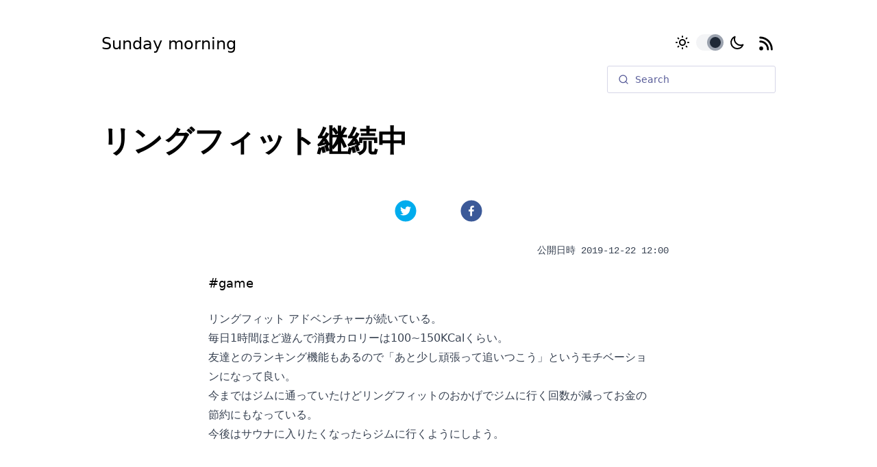

--- FILE ---
content_type: text/html; charset=utf-8
request_url: https://sunday-morning.app/posts/2019-12-22-ring-fit
body_size: 5988
content:
<!DOCTYPE html><html><head><meta charSet="utf-8"/><meta name="viewport" content="width=device-width"/><title>リングフィット継続中</title><meta http-equiv="content-language" content="ja"/><meta name="keywords" content="game"/><meta name="description" content="良い運動になる"/><meta property="og:title" content="リングフィット継続中"/><meta property="og:description" content="良い運動になる"/><meta property="og:type" content="article"/><meta property="og:url" content="https://sunday-morning.app/posts/2019-12-22-ring-fit"/><meta property="og:image" content="https://sunday-morning.app/favicon/ogp.png"/><meta property="og:site_name" content="リングフィット継続中"/><meta name="twitter:card" content="summary"/><meta name="twitter:url" content="https://sunday-morning.app/posts/2019-12-22-ring-fit"/><meta name="twitter:title" content="リングフィット継続中"/><meta name="twitter:description" content="良い運動になる"/><meta name="twitter:image" content="https://sunday-morning.app/favicon/ogp.png"/><link rel="canonical" href="https://sunday-morning.app/posts/2019-12-22-ring-fit"/><link rel="shortcut icon" type="image/png" href="/favicon/favicon.png"/><link rel="apple-touch-icon" sizes="330x330" href="/favicon/logo330.png"/><meta name="application-name" content="Sunday morning"/><meta name="apple-mobile-web-app-capable" content="yes"/><meta name="apple-mobile-web-app-status-bar-style" content="default"/><meta name="apple-mobile-web-app-title" content="Sunday morning"/><meta name="format-detection" content="telephone=no"/><meta name="mobile-web-app-capable" content="yes"/><meta name="theme-color" content="#000000"/><link rel="manifest" href="/manifest.json"/><meta name="google-site-verification" content="4tUNY67Ust8gOs7doIT1ufxmu59K4z0UpT9w_oViGiA"/><script type="application/ld+json">{"@context":"http://schema.org","@type":"Article","name":"リングフィット継続中","headline":"リングフィット継続中","datePublished":"2019-12-22T21:00:00.000+09:00","dateModified":"2019-12-22T21:00:00.000+09:00","url":"https://sunday-morning.app/posts/2019-12-22-ring-fit","mainEntityOfPage":"https://sunday-morning.app/posts/2019-12-22-ring-fit","image":["https://sunday-morning.app/images/ogp.png"],"description":"良い運動になる","author":{"@type":"Person","name":"hello world"},"publisher":{"@type":"Organization","name":"Sunday morning","logo":{"@type":"ImageObject","url":"https://sunday-morning.app/images/ogp.png"}}}</script><meta name="robots" content="max-image-preview:large"/><meta name="next-head-count" content="31"/><meta http-equiv="Content-Security-Policy" content="object-src &#x27;none&#x27;; base-uri &#x27;none&#x27;; script-src &#x27;self&#x27; &#x27;unsafe-inline&#x27; &#x27;unsafe-eval&#x27; https: http: &#x27;nonce-tFGRnVG1tn0PVLqFl8kdv0VAI0FLOtjeUTpK8qINk5lqSouXv5G4DYH5nUr86U1o81x3GgKRu5wa2RUGVTBN+a0S2s2rDqY1EyzC4qrwgRNQSCFqRjF9T/kB1LJPy1tFMNuaCwu/clwStThH0WVPwyEXcbPOrQMoGmpztOVk/m0=&#x27; &#x27;strict-dynamic&#x27;"/><script nonce="tFGRnVG1tn0PVLqFl8kdv0VAI0FLOtjeUTpK8qINk5lqSouXv5G4DYH5nUr86U1o81x3GgKRu5wa2RUGVTBN+a0S2s2rDqY1EyzC4qrwgRNQSCFqRjF9T/kB1LJPy1tFMNuaCwu/clwStThH0WVPwyEXcbPOrQMoGmpztOVk/m0=" async="" src="https://www.googletagmanager.com/gtag/js?id=G-WKT3F0KWW3"></script><script nonce="tFGRnVG1tn0PVLqFl8kdv0VAI0FLOtjeUTpK8qINk5lqSouXv5G4DYH5nUr86U1o81x3GgKRu5wa2RUGVTBN+a0S2s2rDqY1EyzC4qrwgRNQSCFqRjF9T/kB1LJPy1tFMNuaCwu/clwStThH0WVPwyEXcbPOrQMoGmpztOVk/m0=">
                window.dataLayer = window.dataLayer || [];
                function gtag(){dataLayer.push(arguments);}
                gtag('js', new Date());
                gtag('config', 'G-WKT3F0KWW3', {
                  page_path: window.location.pathname,
                });
                
              </script><link nonce="tFGRnVG1tn0PVLqFl8kdv0VAI0FLOtjeUTpK8qINk5lqSouXv5G4DYH5nUr86U1o81x3GgKRu5wa2RUGVTBN+a0S2s2rDqY1EyzC4qrwgRNQSCFqRjF9T/kB1LJPy1tFMNuaCwu/clwStThH0WVPwyEXcbPOrQMoGmpztOVk/m0=" rel="preload" href="/_next/static/css/222328902d763308.css" as="style"/><link nonce="tFGRnVG1tn0PVLqFl8kdv0VAI0FLOtjeUTpK8qINk5lqSouXv5G4DYH5nUr86U1o81x3GgKRu5wa2RUGVTBN+a0S2s2rDqY1EyzC4qrwgRNQSCFqRjF9T/kB1LJPy1tFMNuaCwu/clwStThH0WVPwyEXcbPOrQMoGmpztOVk/m0=" rel="stylesheet" href="/_next/static/css/222328902d763308.css" data-n-g=""/><link nonce="tFGRnVG1tn0PVLqFl8kdv0VAI0FLOtjeUTpK8qINk5lqSouXv5G4DYH5nUr86U1o81x3GgKRu5wa2RUGVTBN+a0S2s2rDqY1EyzC4qrwgRNQSCFqRjF9T/kB1LJPy1tFMNuaCwu/clwStThH0WVPwyEXcbPOrQMoGmpztOVk/m0=" rel="preload" href="/_next/static/css/c95096fc0885ed51.css" as="style"/><link nonce="tFGRnVG1tn0PVLqFl8kdv0VAI0FLOtjeUTpK8qINk5lqSouXv5G4DYH5nUr86U1o81x3GgKRu5wa2RUGVTBN+a0S2s2rDqY1EyzC4qrwgRNQSCFqRjF9T/kB1LJPy1tFMNuaCwu/clwStThH0WVPwyEXcbPOrQMoGmpztOVk/m0=" rel="stylesheet" href="/_next/static/css/c95096fc0885ed51.css" data-n-p=""/><noscript data-n-css="tFGRnVG1tn0PVLqFl8kdv0VAI0FLOtjeUTpK8qINk5lqSouXv5G4DYH5nUr86U1o81x3GgKRu5wa2RUGVTBN+a0S2s2rDqY1EyzC4qrwgRNQSCFqRjF9T/kB1LJPy1tFMNuaCwu/clwStThH0WVPwyEXcbPOrQMoGmpztOVk/m0="></noscript><script defer="" nonce="tFGRnVG1tn0PVLqFl8kdv0VAI0FLOtjeUTpK8qINk5lqSouXv5G4DYH5nUr86U1o81x3GgKRu5wa2RUGVTBN+a0S2s2rDqY1EyzC4qrwgRNQSCFqRjF9T/kB1LJPy1tFMNuaCwu/clwStThH0WVPwyEXcbPOrQMoGmpztOVk/m0=" nomodule="" src="/_next/static/chunks/polyfills-42372ed130431b0a.js"></script><script src="/_next/static/chunks/webpack-a3ec6092aae52c6c.js" nonce="tFGRnVG1tn0PVLqFl8kdv0VAI0FLOtjeUTpK8qINk5lqSouXv5G4DYH5nUr86U1o81x3GgKRu5wa2RUGVTBN+a0S2s2rDqY1EyzC4qrwgRNQSCFqRjF9T/kB1LJPy1tFMNuaCwu/clwStThH0WVPwyEXcbPOrQMoGmpztOVk/m0=" defer=""></script><script src="/_next/static/chunks/framework-49c6cecf1f6d5795.js" nonce="tFGRnVG1tn0PVLqFl8kdv0VAI0FLOtjeUTpK8qINk5lqSouXv5G4DYH5nUr86U1o81x3GgKRu5wa2RUGVTBN+a0S2s2rDqY1EyzC4qrwgRNQSCFqRjF9T/kB1LJPy1tFMNuaCwu/clwStThH0WVPwyEXcbPOrQMoGmpztOVk/m0=" defer=""></script><script src="/_next/static/chunks/main-fa7c14f30b62f7d9.js" nonce="tFGRnVG1tn0PVLqFl8kdv0VAI0FLOtjeUTpK8qINk5lqSouXv5G4DYH5nUr86U1o81x3GgKRu5wa2RUGVTBN+a0S2s2rDqY1EyzC4qrwgRNQSCFqRjF9T/kB1LJPy1tFMNuaCwu/clwStThH0WVPwyEXcbPOrQMoGmpztOVk/m0=" defer=""></script><script src="/_next/static/chunks/pages/_app-2fc1ee7f8b3e2a03.js" nonce="tFGRnVG1tn0PVLqFl8kdv0VAI0FLOtjeUTpK8qINk5lqSouXv5G4DYH5nUr86U1o81x3GgKRu5wa2RUGVTBN+a0S2s2rDqY1EyzC4qrwgRNQSCFqRjF9T/kB1LJPy1tFMNuaCwu/clwStThH0WVPwyEXcbPOrQMoGmpztOVk/m0=" defer=""></script><script src="/_next/static/chunks/c16184b3-985c1283c4bf2802.js" nonce="tFGRnVG1tn0PVLqFl8kdv0VAI0FLOtjeUTpK8qINk5lqSouXv5G4DYH5nUr86U1o81x3GgKRu5wa2RUGVTBN+a0S2s2rDqY1EyzC4qrwgRNQSCFqRjF9T/kB1LJPy1tFMNuaCwu/clwStThH0WVPwyEXcbPOrQMoGmpztOVk/m0=" defer=""></script><script src="/_next/static/chunks/294-75a7736b737873df.js" nonce="tFGRnVG1tn0PVLqFl8kdv0VAI0FLOtjeUTpK8qINk5lqSouXv5G4DYH5nUr86U1o81x3GgKRu5wa2RUGVTBN+a0S2s2rDqY1EyzC4qrwgRNQSCFqRjF9T/kB1LJPy1tFMNuaCwu/clwStThH0WVPwyEXcbPOrQMoGmpztOVk/m0=" defer=""></script><script src="/_next/static/chunks/864-c9772297b4ba1b24.js" nonce="tFGRnVG1tn0PVLqFl8kdv0VAI0FLOtjeUTpK8qINk5lqSouXv5G4DYH5nUr86U1o81x3GgKRu5wa2RUGVTBN+a0S2s2rDqY1EyzC4qrwgRNQSCFqRjF9T/kB1LJPy1tFMNuaCwu/clwStThH0WVPwyEXcbPOrQMoGmpztOVk/m0=" defer=""></script><script src="/_next/static/chunks/pages/posts/%5Bslug%5D-107932fc7b408ab9.js" nonce="tFGRnVG1tn0PVLqFl8kdv0VAI0FLOtjeUTpK8qINk5lqSouXv5G4DYH5nUr86U1o81x3GgKRu5wa2RUGVTBN+a0S2s2rDqY1EyzC4qrwgRNQSCFqRjF9T/kB1LJPy1tFMNuaCwu/clwStThH0WVPwyEXcbPOrQMoGmpztOVk/m0=" defer=""></script><script src="/_next/static/CtLkiQD1qZxsTCZliu_Vg/_buildManifest.js" nonce="tFGRnVG1tn0PVLqFl8kdv0VAI0FLOtjeUTpK8qINk5lqSouXv5G4DYH5nUr86U1o81x3GgKRu5wa2RUGVTBN+a0S2s2rDqY1EyzC4qrwgRNQSCFqRjF9T/kB1LJPy1tFMNuaCwu/clwStThH0WVPwyEXcbPOrQMoGmpztOVk/m0=" defer=""></script><script src="/_next/static/CtLkiQD1qZxsTCZliu_Vg/_ssgManifest.js" nonce="tFGRnVG1tn0PVLqFl8kdv0VAI0FLOtjeUTpK8qINk5lqSouXv5G4DYH5nUr86U1o81x3GgKRu5wa2RUGVTBN+a0S2s2rDqY1EyzC4qrwgRNQSCFqRjF9T/kB1LJPy1tFMNuaCwu/clwStThH0WVPwyEXcbPOrQMoGmpztOVk/m0=" defer=""></script></head><body class="dark:bg-gray-800 dark:text-gray-200"><script nonce="tFGRnVG1tn0PVLqFl8kdv0VAI0FLOtjeUTpK8qINk5lqSouXv5G4DYH5nUr86U1o81x3GgKRu5wa2RUGVTBN+a0S2s2rDqY1EyzC4qrwgRNQSCFqRjF9T/kB1LJPy1tFMNuaCwu/clwStThH0WVPwyEXcbPOrQMoGmpztOVk/m0=" src="/noflash.js"></script><div id="__next"><div class="min-h-screen"><main><div class="container px-5 mx-auto max-w-screen-lg"><section class="mt-12 mb-12 md:mb-12"><div class="flex flex-col items-center md:flex-row md:justify-between"><h2 class="text-2xl md:pr-8"><a href="/">Sunday morning</a></h2><div class="flex mt-4 md:mt-0"><div class="mr-4"><div class="flex"><div class="mr-2 text-xs"><svg class="w-6 h-6" xmlns="http://www.w3.org/2000/svg" fill="none" viewBox="0 0 24 24" stroke="currentColor"><path stroke-linecap="round" stroke-linejoin="round" stroke-width="2" d="M12 3v1m0 16v1m9-9h-1M4 12H3m15.364 6.364l-.707-.707M6.343 6.343l-.707-.707m12.728 0l-.707.707M6.343 17.657l-.707.707M16 12a4 4 0 11-8 0 4 4 0 018 0z"></path></svg></div><div class="relative inline-block w-10 mr-2 align-middle select-none transition duration-200 ease-in"><input type="checkbox" name="toggle" id="toggle" class="toggle-checkbox"/><label for="toggle" class="toggle-label">toggle</label></div><div class="text-xs"><svg class="w-6 h-6" xmlns="http://www.w3.org/2000/svg" fill="none" viewBox="0 0 24 24" stroke="currentColor"><path stroke-linecap="round" stroke-linejoin="round" stroke-width="2" d="M20.354 15.354A9 9 0 018.646 3.646 9.003 9.003 0 0012 21a9.003 9.003 0 008.354-5.646z"></path></svg></div></div></div><h4 class="text-lg text-center md:text-left"><span class="max-w-full cursor-pointer"><a href="/atom.xml"><svg aria-hidden="true" focusable="false" data-prefix="fas" data-icon="rss" class="svg-inline--fa fa-rss fa-fw fa-lg " role="img" xmlns="http://www.w3.org/2000/svg" viewBox="0 0 448 512"><path fill="currentColor" d="M0 64C0 46.3 14.3 32 32 32c229.8 0 416 186.2 416 416c0 17.7-14.3 32-32 32s-32-14.3-32-32C384 253.6 226.4 96 32 96C14.3 96 0 81.7 0 64zM0 416a64 64 0 1 1 128 0A64 64 0 1 1 0 416zM32 160c159.1 0 288 128.9 288 288c0 17.7-14.3 32-32 32s-32-14.3-32-32c0-123.7-100.3-224-224-224c-17.7 0-32-14.3-32-32s14.3-32 32-32z"></path></svg></a></span></h4></div></div><div class="mt-4"><div class="flex justify-center md:justify-end"><div class="w-full md:w-1/4"><div class="ais-SearchBox"><form novalidate="" class="ais-SearchBox-form" action="" role="search"><input type="search" placeholder="Search" autoComplete="off" autoCorrect="off" autoCapitalize="off" spellcheck="false" required="" maxLength="512" class="ais-SearchBox-input" value=""/><button type="submit" title="Submit your search query." class="ais-SearchBox-submit"><svg class="ais-SearchBox-submitIcon" xmlns="http://www.w3.org/2000/svg" width="10" height="10" viewBox="0 0 40 40" aria-hidden="true"><path d="M26.804 29.01c-2.832 2.34-6.465 3.746-10.426 3.746C7.333 32.756 0 25.424 0 16.378 0 7.333 7.333 0 16.378 0c9.046 0 16.378 7.333 16.378 16.378 0 3.96-1.406 7.594-3.746 10.426l10.534 10.534c.607.607.61 1.59-.004 2.202-.61.61-1.597.61-2.202.004L26.804 29.01zm-10.426.627c7.323 0 13.26-5.936 13.26-13.26 0-7.32-5.937-13.257-13.26-13.257C9.056 3.12 3.12 9.056 3.12 16.378c0 7.323 5.936 13.26 13.258 13.26z"></path></svg></button><button type="reset" title="Clear the search query." class="ais-SearchBox-reset" hidden=""><svg class="ais-SearchBox-resetIcon" xmlns="http://www.w3.org/2000/svg" viewBox="0 0 20 20" width="10" height="10" aria-hidden="true"><path d="M8.114 10L.944 2.83 0 1.885 1.886 0l.943.943L10 8.113l7.17-7.17.944-.943L20 1.886l-.943.943-7.17 7.17 7.17 7.17.943.944L18.114 20l-.943-.943-7.17-7.17-7.17 7.17-.944.943L0 18.114l.943-.943L8.113 10z"></path></svg></button></form></div></div></div><div class="mt-1"></div></div></section><article><h1 class="mb-12 text-2xl font-bold text-left break-words md:text-3xl lg:text-6xl md:leading-none">リングフィット継続中</h1><div class="mb-8 md:mb-16 sm:mx-0"><div class="sm:mx-0"><a aria-label="リングフィット継続中" href="/posts/2019-12-22-ring-fit"></a></div></div><div class="max-w-2xl mx-auto"><div class="mb-6 text-lg"><ul class="flex justify-center list-none"><li class="mr-16" role="presentation"><button aria-label="twitter" class="react-share__ShareButton focus:outline-none" style="background-color:transparent;border:none;padding:0;font:inherit;color:inherit;cursor:pointer"><svg viewBox="0 0 64 64" width="32" height="32"><circle cx="32" cy="32" r="31" fill="#00aced"></circle><path d="M48,22.1c-1.2,0.5-2.4,0.9-3.8,1c1.4-0.8,2.4-2.1,2.9-3.6c-1.3,0.8-2.7,1.3-4.2,1.6 C41.7,19.8,40,19,38.2,19c-3.6,0-6.6,2.9-6.6,6.6c0,0.5,0.1,1,0.2,1.5c-5.5-0.3-10.3-2.9-13.5-6.9c-0.6,1-0.9,2.1-0.9,3.3 c0,2.3,1.2,4.3,2.9,5.5c-1.1,0-2.1-0.3-3-0.8c0,0,0,0.1,0,0.1c0,3.2,2.3,5.8,5.3,6.4c-0.6,0.1-1.1,0.2-1.7,0.2c-0.4,0-0.8,0-1.2-0.1 c0.8,2.6,3.3,4.5,6.1,4.6c-2.2,1.8-5.1,2.8-8.2,2.8c-0.5,0-1.1,0-1.6-0.1c2.9,1.9,6.4,2.9,10.1,2.9c12.1,0,18.7-10,18.7-18.7 c0-0.3,0-0.6,0-0.8C46,24.5,47.1,23.4,48,22.1z" fill="white"></path></svg></button></li><li role="presentation"><button aria-label="facebook" class="react-share__ShareButton focus:outline-none" style="background-color:transparent;border:none;padding:0;font:inherit;color:inherit;cursor:pointer"><svg viewBox="0 0 64 64" width="32" height="32"><circle cx="32" cy="32" r="31" fill="#3b5998"></circle><path d="M34.1,47V33.3h4.6l0.7-5.3h-5.3v-3.4c0-1.5,0.4-2.6,2.6-2.6l2.8,0v-4.8c-0.5-0.1-2.2-0.2-4.1-0.2 c-4.1,0-6.9,2.5-6.9,7V28H24v5.3h4.6V47H34.1z" fill="white"></path></svg></button></li></ul></div><div class="mb-6 font-mono text-sm text-right text-gray-700 dark:text-gray-200"><div><div><span class="mr-2">公開日時</span><time dateTime="2019-12-22T21:00:00.000+09:00">2019-12-22 12:00</time></div></div></div><div class="mb-6 text-lg"><span class="mr-4"><a class="hover:underline" href="/tags/game/posts">#<!-- -->game</a></span></div></div><div class="max-w-2xl mx-auto"><div class="prose dark:prose-dark"><p><a href="https://www.nintendo.co.jp/ring/" target="_blank" rel="noopener noreferrer">リングフィット アドベンチャー</a>が続いている。</p><p>毎日1時間ほど遊んで消費カロリーは100~150KCalくらい。</p><p>友達とのランキング機能もあるので「あと少し頑張って追いつこう」というモチベーションになって良い。</p><p>今まではジムに通っていたけどリングフィットのおかげでジムに行く回数が減ってお金の節約にもなっている。</p><p>今後はサウナに入りたくなったらジムに行くようにしよう。</p></div></div></article><hr class="mb-24 border-accent-2 mt-28"/><section data-testid="more-stories"><h2 class="mb-8 text-2xl font-bold md:text-4xl">Related #game</h2><div class="mb-20 grid grid-cols-1 md:grid-cols-2 md:gap-x-16 lg:gap-x-20 gap-y-12 md:gap-y-20"><div><h3 class="mb-3 text-2xl font-bold break-words"><a class="hover:underline" href="/posts/2020-05-01-dead-cells">Dead Cellsが楽しい</a></h3><div class="mb-4 text-lg"><time dateTime="2020-05-01T20:00:00.000+09:00">2020-05-01 11:00</time></div><p class="mb-4 text-lg leading-relaxed truncate">ドット絵アクションゲームが好き</p></div><div><h3 class="mb-3 text-2xl font-bold break-words"><a class="hover:underline" href="/posts/2019-11-24-ps-store-black-friday">PS Storeで｢BLACK FRIDAY」セールが開催中</a></h3><div class="mb-4 text-lg"><time dateTime="2019-11-24T08:00:00.000+09:00">2019-11-23 23:00</time></div><p class="mb-4 text-lg leading-relaxed truncate">PlayStation Plus 12ヶ月利用権が安くなっていたので購入</p></div><div><h3 class="mb-3 text-2xl font-bold break-words"><a class="hover:underline" href="/posts/2020-01-01-steam-winter-sale-2019">Steamウィンターセール2019</a></h3><div class="mb-4 text-lg"><time dateTime="2020-01-01T20:00:00.000+09:00">2020-01-01 11:00</time></div><p class="mb-4 text-lg leading-relaxed truncate">前から気になっていたゲームが色々買えた</p></div><div><h3 class="mb-3 text-2xl font-bold break-words"><a class="hover:underline" href="/posts/2020-09-16-one-step-from-eden">One Step From Edenクリア</a></h3><div class="mb-4 text-lg"><time dateTime="2020-09-16T20:00:00.000+09:00">2020-09-16 11:00</time></div><p class="mb-4 text-lg leading-relaxed truncate">まだまだ遊びがいがありそう</p></div><div><h3 class="mb-3 text-2xl font-bold break-words"><a class="hover:underline" href="/posts/2020-01-25-steam-new-year-sale">Steamの旧正月セール</a></h3><div class="mb-4 text-lg"><time dateTime="2020-01-25T18:00:00.000+09:00">2020-01-25 09:00</time></div><p class="mb-4 text-lg leading-relaxed truncate">気になっていたRimWorldも買った</p></div><div><h3 class="mb-3 text-2xl font-bold break-words"><a class="hover:underline" href="/posts/2020-08-02-travellers-rest">Travellers Rest</a></h3><div class="mb-4 text-lg"><time dateTime="2020-08-02T18:00:00.000+09:00">2020-08-02 09:00</time></div><p class="mb-4 text-lg leading-relaxed truncate">RPGで何気なく立ち寄る酒場の運営がこんなに大変だったとは</p></div></div></section><hr class="mb-24 border-accent-2 mt-28"/></div></main></div><footer class="py-4"><div class="flex justify-center"><div class="text-sm"><span><a href="/privacy-policy">プライバシーポリシー</a></span><span class="ml-4"><a href="mailto:contact@sunday-morning.app" target="_blank" rel="noopener noreferrer">お問い合わせ</a></span></div></div><div class="flex justify-center mt-4"></div></footer></div><script id="__NEXT_DATA__" type="application/json" nonce="tFGRnVG1tn0PVLqFl8kdv0VAI0FLOtjeUTpK8qINk5lqSouXv5G4DYH5nUr86U1o81x3GgKRu5wa2RUGVTBN+a0S2s2rDqY1EyzC4qrwgRNQSCFqRjF9T/kB1LJPy1tFMNuaCwu/clwStThH0WVPwyEXcbPOrQMoGmpztOVk/m0=">{"props":{"pageProps":{"preview":false,"post":{"sys":{"updatedAt":"2019-12-22T13:25:21.867Z"},"heroImage":null,"slug":"2019-12-22-ring-fit","title":"リングフィット継続中","body":"[リングフィット アドベンチャー](https://www.nintendo.co.jp/ring/)が続いている。\n\n毎日1時間ほど遊んで消費カロリーは100~150KCalくらい。\n\n友達とのランキング機能もあるので「あと少し頑張って追いつこう」というモチベーションになって良い。\n\n今まではジムに通っていたけどリングフィットのおかげでジムに行く回数が減ってお金の節約にもなっている。\n\n今後はサウナに入りたくなったらジムに行くようにしよう。","description":"良い運動になる","publishDate":"2019-12-22T21:00:00.000+09:00","tags":{"items":[{"name":"game","slug":"game"}]}},"relatedPosts":[{"sys":{"updatedAt":"2020-05-01T15:57:17.200Z"},"heroImage":null,"slug":"2020-05-01-dead-cells","title":"Dead Cellsが楽しい","description":"ドット絵アクションゲームが好き","publishDate":"2020-05-01T20:00:00.000+09:00"},{"sys":{"updatedAt":"2019-11-23T23:00:02.918Z"},"heroImage":null,"slug":"2019-11-24-ps-store-black-friday","title":"PS Storeで｢BLACK FRIDAY」セールが開催中","description":"PlayStation Plus 12ヶ月利用権が安くなっていたので購入","publishDate":"2019-11-24T08:00:00.000+09:00"},{"sys":{"updatedAt":"2020-01-01T16:27:15.518Z"},"heroImage":null,"slug":"2020-01-01-steam-winter-sale-2019","title":"Steamウィンターセール2019","description":"前から気になっていたゲームが色々買えた","publishDate":"2020-01-01T20:00:00.000+09:00"},{"sys":{"updatedAt":"2020-09-18T14:12:17.336Z"},"heroImage":null,"slug":"2020-09-16-one-step-from-eden","title":"One Step From Edenクリア","description":"まだまだ遊びがいがありそう","publishDate":"2020-09-16T20:00:00.000+09:00"},{"sys":{"updatedAt":"2020-01-26T14:16:11.943Z"},"heroImage":null,"slug":"2020-01-25-steam-new-year-sale","title":"Steamの旧正月セール","description":"気になっていたRimWorldも買った","publishDate":"2020-01-25T18:00:00.000+09:00"},{"sys":{"updatedAt":"2020-08-02T10:55:05.327Z"},"slug":"2020-08-02-travellers-rest","title":"Travellers Rest","description":"RPGで何気なく立ち寄る酒場の運営がこんなに大変だったとは","publishDate":"2020-08-02T18:00:00.000+09:00","heroImage":{"url":"https://images.ctfassets.net/83xbj7nb79zu/6VOK2y8FVS0LgqfO14UV9I/3c0e3455687fe77c1aba0c3642276113/travellers_rest.jpg"}}],"tagName":"game"},"__N_SSG":true},"page":"/posts/[slug]","query":{"slug":"2019-12-22-ring-fit"},"buildId":"CtLkiQD1qZxsTCZliu_Vg","isFallback":false,"gsp":true,"scriptLoader":[]}</script><script nonce="tFGRnVG1tn0PVLqFl8kdv0VAI0FLOtjeUTpK8qINk5lqSouXv5G4DYH5nUr86U1o81x3GgKRu5wa2RUGVTBN+a0S2s2rDqY1EyzC4qrwgRNQSCFqRjF9T/kB1LJPy1tFMNuaCwu/clwStThH0WVPwyEXcbPOrQMoGmpztOVk/m0=" src="https://platform.twitter.com/widgets.js" async=""></script></body></html>

--- FILE ---
content_type: text/html; charset=utf-8
request_url: https://sunday-morning.app/
body_size: 7324
content:
<!DOCTYPE html><html><head><meta charSet="utf-8"/><meta name="viewport" content="width=device-width"/><title>Sunday morning</title><meta http-equiv="content-language" content="ja"/><meta name="keywords" content="tech,web,blog"/><meta name="description" content="閑坐聽松風"/><meta property="og:title" content="Sunday morning"/><meta property="og:description" content="閑坐聽松風"/><meta property="og:type" content="article"/><meta property="og:url" content="https://sunday-morning.app"/><meta property="og:image" content="https://sunday-morning.app/favicon/ogp.png"/><meta property="og:site_name" content="Sunday morning"/><meta name="twitter:card" content="summary"/><meta name="twitter:url" content="https://sunday-morning.app"/><meta name="twitter:title" content="Sunday morning"/><meta name="twitter:description" content="閑坐聽松風"/><meta name="twitter:image" content="https://sunday-morning.app/favicon/ogp.png"/><link rel="canonical" href="https://sunday-morning.app"/><link rel="shortcut icon" type="image/png" href="/favicon/favicon.png"/><link rel="apple-touch-icon" sizes="330x330" href="/favicon/logo330.png"/><meta name="application-name" content="Sunday morning"/><meta name="apple-mobile-web-app-capable" content="yes"/><meta name="apple-mobile-web-app-status-bar-style" content="default"/><meta name="apple-mobile-web-app-title" content="Sunday morning"/><meta name="format-detection" content="telephone=no"/><meta name="mobile-web-app-capable" content="yes"/><meta name="theme-color" content="#000000"/><link rel="manifest" href="/manifest.json"/><meta name="google-site-verification" content="4tUNY67Ust8gOs7doIT1ufxmu59K4z0UpT9w_oViGiA"/><meta name="robots" content="max-image-preview:large"/><meta name="next-head-count" content="30"/><meta http-equiv="Content-Security-Policy" content="object-src &#x27;none&#x27;; base-uri &#x27;none&#x27;; script-src &#x27;self&#x27; &#x27;unsafe-inline&#x27; &#x27;unsafe-eval&#x27; https: http: &#x27;nonce-MAj4YBmu8wHbv9xN+x+uQ+ld7k0BpVV3iAnPZIh6LEDSQY2Ur5gQDCHVXm/X6WeI08ahBScq/v/KW97TA0f3he4Zzk1DSrkYGVTBHlxk6ls1nWujmDQGtSvTmEZoIyZYvGdFZ+Zatp1VhkswreQ+k0gB0LYQTyZTVjqnd05XOAA=&#x27; &#x27;strict-dynamic&#x27;"/><script nonce="MAj4YBmu8wHbv9xN+x+uQ+ld7k0BpVV3iAnPZIh6LEDSQY2Ur5gQDCHVXm/X6WeI08ahBScq/v/KW97TA0f3he4Zzk1DSrkYGVTBHlxk6ls1nWujmDQGtSvTmEZoIyZYvGdFZ+Zatp1VhkswreQ+k0gB0LYQTyZTVjqnd05XOAA=" async="" src="https://www.googletagmanager.com/gtag/js?id=G-WKT3F0KWW3"></script><script nonce="MAj4YBmu8wHbv9xN+x+uQ+ld7k0BpVV3iAnPZIh6LEDSQY2Ur5gQDCHVXm/X6WeI08ahBScq/v/KW97TA0f3he4Zzk1DSrkYGVTBHlxk6ls1nWujmDQGtSvTmEZoIyZYvGdFZ+Zatp1VhkswreQ+k0gB0LYQTyZTVjqnd05XOAA=">
                window.dataLayer = window.dataLayer || [];
                function gtag(){dataLayer.push(arguments);}
                gtag('js', new Date());
                gtag('config', 'G-WKT3F0KWW3', {
                  page_path: window.location.pathname,
                });
                
              </script><link nonce="MAj4YBmu8wHbv9xN+x+uQ+ld7k0BpVV3iAnPZIh6LEDSQY2Ur5gQDCHVXm/X6WeI08ahBScq/v/KW97TA0f3he4Zzk1DSrkYGVTBHlxk6ls1nWujmDQGtSvTmEZoIyZYvGdFZ+Zatp1VhkswreQ+k0gB0LYQTyZTVjqnd05XOAA=" rel="preload" href="/_next/static/css/222328902d763308.css" as="style"/><link nonce="MAj4YBmu8wHbv9xN+x+uQ+ld7k0BpVV3iAnPZIh6LEDSQY2Ur5gQDCHVXm/X6WeI08ahBScq/v/KW97TA0f3he4Zzk1DSrkYGVTBHlxk6ls1nWujmDQGtSvTmEZoIyZYvGdFZ+Zatp1VhkswreQ+k0gB0LYQTyZTVjqnd05XOAA=" rel="stylesheet" href="/_next/static/css/222328902d763308.css" data-n-g=""/><noscript data-n-css="MAj4YBmu8wHbv9xN+x+uQ+ld7k0BpVV3iAnPZIh6LEDSQY2Ur5gQDCHVXm/X6WeI08ahBScq/v/KW97TA0f3he4Zzk1DSrkYGVTBHlxk6ls1nWujmDQGtSvTmEZoIyZYvGdFZ+Zatp1VhkswreQ+k0gB0LYQTyZTVjqnd05XOAA="></noscript><script defer="" nonce="MAj4YBmu8wHbv9xN+x+uQ+ld7k0BpVV3iAnPZIh6LEDSQY2Ur5gQDCHVXm/X6WeI08ahBScq/v/KW97TA0f3he4Zzk1DSrkYGVTBHlxk6ls1nWujmDQGtSvTmEZoIyZYvGdFZ+Zatp1VhkswreQ+k0gB0LYQTyZTVjqnd05XOAA=" nomodule="" src="/_next/static/chunks/polyfills-42372ed130431b0a.js"></script><script src="/_next/static/chunks/webpack-a3ec6092aae52c6c.js" nonce="MAj4YBmu8wHbv9xN+x+uQ+ld7k0BpVV3iAnPZIh6LEDSQY2Ur5gQDCHVXm/X6WeI08ahBScq/v/KW97TA0f3he4Zzk1DSrkYGVTBHlxk6ls1nWujmDQGtSvTmEZoIyZYvGdFZ+Zatp1VhkswreQ+k0gB0LYQTyZTVjqnd05XOAA=" defer=""></script><script src="/_next/static/chunks/framework-49c6cecf1f6d5795.js" nonce="MAj4YBmu8wHbv9xN+x+uQ+ld7k0BpVV3iAnPZIh6LEDSQY2Ur5gQDCHVXm/X6WeI08ahBScq/v/KW97TA0f3he4Zzk1DSrkYGVTBHlxk6ls1nWujmDQGtSvTmEZoIyZYvGdFZ+Zatp1VhkswreQ+k0gB0LYQTyZTVjqnd05XOAA=" defer=""></script><script src="/_next/static/chunks/main-fa7c14f30b62f7d9.js" nonce="MAj4YBmu8wHbv9xN+x+uQ+ld7k0BpVV3iAnPZIh6LEDSQY2Ur5gQDCHVXm/X6WeI08ahBScq/v/KW97TA0f3he4Zzk1DSrkYGVTBHlxk6ls1nWujmDQGtSvTmEZoIyZYvGdFZ+Zatp1VhkswreQ+k0gB0LYQTyZTVjqnd05XOAA=" defer=""></script><script src="/_next/static/chunks/pages/_app-2fc1ee7f8b3e2a03.js" nonce="MAj4YBmu8wHbv9xN+x+uQ+ld7k0BpVV3iAnPZIh6LEDSQY2Ur5gQDCHVXm/X6WeI08ahBScq/v/KW97TA0f3he4Zzk1DSrkYGVTBHlxk6ls1nWujmDQGtSvTmEZoIyZYvGdFZ+Zatp1VhkswreQ+k0gB0LYQTyZTVjqnd05XOAA=" defer=""></script><script src="/_next/static/chunks/c16184b3-985c1283c4bf2802.js" nonce="MAj4YBmu8wHbv9xN+x+uQ+ld7k0BpVV3iAnPZIh6LEDSQY2Ur5gQDCHVXm/X6WeI08ahBScq/v/KW97TA0f3he4Zzk1DSrkYGVTBHlxk6ls1nWujmDQGtSvTmEZoIyZYvGdFZ+Zatp1VhkswreQ+k0gB0LYQTyZTVjqnd05XOAA=" defer=""></script><script src="/_next/static/chunks/294-75a7736b737873df.js" nonce="MAj4YBmu8wHbv9xN+x+uQ+ld7k0BpVV3iAnPZIh6LEDSQY2Ur5gQDCHVXm/X6WeI08ahBScq/v/KW97TA0f3he4Zzk1DSrkYGVTBHlxk6ls1nWujmDQGtSvTmEZoIyZYvGdFZ+Zatp1VhkswreQ+k0gB0LYQTyZTVjqnd05XOAA=" defer=""></script><script src="/_next/static/chunks/638-b3b98a9168d85203.js" nonce="MAj4YBmu8wHbv9xN+x+uQ+ld7k0BpVV3iAnPZIh6LEDSQY2Ur5gQDCHVXm/X6WeI08ahBScq/v/KW97TA0f3he4Zzk1DSrkYGVTBHlxk6ls1nWujmDQGtSvTmEZoIyZYvGdFZ+Zatp1VhkswreQ+k0gB0LYQTyZTVjqnd05XOAA=" defer=""></script><script src="/_next/static/chunks/395-6d1685e774f62467.js" nonce="MAj4YBmu8wHbv9xN+x+uQ+ld7k0BpVV3iAnPZIh6LEDSQY2Ur5gQDCHVXm/X6WeI08ahBScq/v/KW97TA0f3he4Zzk1DSrkYGVTBHlxk6ls1nWujmDQGtSvTmEZoIyZYvGdFZ+Zatp1VhkswreQ+k0gB0LYQTyZTVjqnd05XOAA=" defer=""></script><script src="/_next/static/chunks/pages/index-9c8e25659107b11b.js" nonce="MAj4YBmu8wHbv9xN+x+uQ+ld7k0BpVV3iAnPZIh6LEDSQY2Ur5gQDCHVXm/X6WeI08ahBScq/v/KW97TA0f3he4Zzk1DSrkYGVTBHlxk6ls1nWujmDQGtSvTmEZoIyZYvGdFZ+Zatp1VhkswreQ+k0gB0LYQTyZTVjqnd05XOAA=" defer=""></script><script src="/_next/static/CtLkiQD1qZxsTCZliu_Vg/_buildManifest.js" nonce="MAj4YBmu8wHbv9xN+x+uQ+ld7k0BpVV3iAnPZIh6LEDSQY2Ur5gQDCHVXm/X6WeI08ahBScq/v/KW97TA0f3he4Zzk1DSrkYGVTBHlxk6ls1nWujmDQGtSvTmEZoIyZYvGdFZ+Zatp1VhkswreQ+k0gB0LYQTyZTVjqnd05XOAA=" defer=""></script><script src="/_next/static/CtLkiQD1qZxsTCZliu_Vg/_ssgManifest.js" nonce="MAj4YBmu8wHbv9xN+x+uQ+ld7k0BpVV3iAnPZIh6LEDSQY2Ur5gQDCHVXm/X6WeI08ahBScq/v/KW97TA0f3he4Zzk1DSrkYGVTBHlxk6ls1nWujmDQGtSvTmEZoIyZYvGdFZ+Zatp1VhkswreQ+k0gB0LYQTyZTVjqnd05XOAA=" defer=""></script></head><body class="dark:bg-gray-800 dark:text-gray-200"><script nonce="MAj4YBmu8wHbv9xN+x+uQ+ld7k0BpVV3iAnPZIh6LEDSQY2Ur5gQDCHVXm/X6WeI08ahBScq/v/KW97TA0f3he4Zzk1DSrkYGVTBHlxk6ls1nWujmDQGtSvTmEZoIyZYvGdFZ+Zatp1VhkswreQ+k0gB0LYQTyZTVjqnd05XOAA=" src="/noflash.js"></script><div id="__next"><div class="min-h-screen"><main><div class="container px-5 mx-auto max-w-screen-lg"><section class="mt-12 mb-12 md:mb-12"><div class="flex flex-col items-center md:flex-row md:justify-between"><h1 class="text-2xl md:pr-8"><a href="/">Sunday morning</a></h1><div class="flex mt-4 md:mt-0"><div class="mr-4"><div class="flex"><div class="mr-2 text-xs"><svg class="w-6 h-6" xmlns="http://www.w3.org/2000/svg" fill="none" viewBox="0 0 24 24" stroke="currentColor"><path stroke-linecap="round" stroke-linejoin="round" stroke-width="2" d="M12 3v1m0 16v1m9-9h-1M4 12H3m15.364 6.364l-.707-.707M6.343 6.343l-.707-.707m12.728 0l-.707.707M6.343 17.657l-.707.707M16 12a4 4 0 11-8 0 4 4 0 018 0z"></path></svg></div><div class="relative inline-block w-10 mr-2 align-middle select-none transition duration-200 ease-in"><input type="checkbox" name="toggle" id="toggle" class="toggle-checkbox"/><label for="toggle" class="toggle-label">toggle</label></div><div class="text-xs"><svg class="w-6 h-6" xmlns="http://www.w3.org/2000/svg" fill="none" viewBox="0 0 24 24" stroke="currentColor"><path stroke-linecap="round" stroke-linejoin="round" stroke-width="2" d="M20.354 15.354A9 9 0 018.646 3.646 9.003 9.003 0 0012 21a9.003 9.003 0 008.354-5.646z"></path></svg></div></div></div><h4 class="text-lg text-center md:text-left"><span class="max-w-full cursor-pointer"><a href="/atom.xml"><svg aria-hidden="true" focusable="false" data-prefix="fas" data-icon="rss" class="svg-inline--fa fa-rss fa-fw fa-lg " role="img" xmlns="http://www.w3.org/2000/svg" viewBox="0 0 448 512"><path fill="currentColor" d="M0 64C0 46.3 14.3 32 32 32c229.8 0 416 186.2 416 416c0 17.7-14.3 32-32 32s-32-14.3-32-32C384 253.6 226.4 96 32 96C14.3 96 0 81.7 0 64zM0 416a64 64 0 1 1 128 0A64 64 0 1 1 0 416zM32 160c159.1 0 288 128.9 288 288c0 17.7-14.3 32-32 32s-32-14.3-32-32c0-123.7-100.3-224-224-224c-17.7 0-32-14.3-32-32s14.3-32 32-32z"></path></svg></a></span></h4></div></div><div class="mt-4"><div class="flex justify-center md:justify-end"><div class="w-full md:w-1/4"><div class="ais-SearchBox"><form novalidate="" class="ais-SearchBox-form" action="" role="search"><input type="search" placeholder="Search" autoComplete="off" autoCorrect="off" autoCapitalize="off" spellcheck="false" required="" maxLength="512" class="ais-SearchBox-input" value=""/><button type="submit" title="Submit your search query." class="ais-SearchBox-submit"><svg class="ais-SearchBox-submitIcon" xmlns="http://www.w3.org/2000/svg" width="10" height="10" viewBox="0 0 40 40" aria-hidden="true"><path d="M26.804 29.01c-2.832 2.34-6.465 3.746-10.426 3.746C7.333 32.756 0 25.424 0 16.378 0 7.333 7.333 0 16.378 0c9.046 0 16.378 7.333 16.378 16.378 0 3.96-1.406 7.594-3.746 10.426l10.534 10.534c.607.607.61 1.59-.004 2.202-.61.61-1.597.61-2.202.004L26.804 29.01zm-10.426.627c7.323 0 13.26-5.936 13.26-13.26 0-7.32-5.937-13.257-13.26-13.257C9.056 3.12 3.12 9.056 3.12 16.378c0 7.323 5.936 13.26 13.258 13.26z"></path></svg></button><button type="reset" title="Clear the search query." class="ais-SearchBox-reset" hidden=""><svg class="ais-SearchBox-resetIcon" xmlns="http://www.w3.org/2000/svg" viewBox="0 0 20 20" width="10" height="10" aria-hidden="true"><path d="M8.114 10L.944 2.83 0 1.885 1.886 0l.943.943L10 8.113l7.17-7.17.944-.943L20 1.886l-.943.943-7.17 7.17 7.17 7.17.943.944L18.114 20l-.943-.943-7.17-7.17-7.17 7.17-.944.943L0 18.114l.943-.943L8.113 10z"></path></svg></button></form></div></div></div><div class="mt-1"></div></div></section><section data-testid="more-stories"><h2 class="mb-8 text-2xl font-bold md:text-4xl"></h2><div class="mb-20 grid grid-cols-1 md:grid-cols-2 md:gap-x-16 lg:gap-x-20 gap-y-12 md:gap-y-20"><div><h3 class="mb-3 text-2xl font-bold break-words"><a class="hover:underline" href="/posts/2024-11-22-google-domains-squarespace">Google Domainsから移行されたSquarespaceのドメイン請求書が確認できない</a></h3><div class="mb-4 text-lg"><time dateTime="2024-11-22T12:00:00.000+09:00">2024-11-22 03:00</time></div><p class="mb-4 text-lg leading-relaxed truncate">メールで問い合わせて請求書を送ってもらった</p></div><div><h3 class="mb-3 text-2xl font-bold break-words"><a class="hover:underline" href="/posts/2022-09-06-mac-avira-free-antivirus-chrome-extension">Mac用Avira Free Antivirusのアンインストール後にChrome拡張が自動インストールされるのを防ぐ</a></h3><div class="mb-4 text-lg"><time dateTime="2022-09-06T18:00:00.000+09:00">2022-09-06 09:00</time></div><p class="mb-4 text-lg leading-relaxed truncate"></p></div><div><h3 class="mb-3 text-2xl font-bold break-words"><a class="hover:underline" href="/posts/2022-07-02-ngrok-cloudflare-tunnel">ngrokの代わりにCloudflare Tunnelを使う</a></h3><div class="mb-4 text-lg"><time dateTime="2022-07-02T10:00:00.000+09:00">2022-07-02 01:00</time></div><p class="mb-4 text-lg leading-relaxed truncate">botやwebhookを利用するサービスの開発が捗る</p></div><div><h3 class="mb-3 text-2xl font-bold break-words"><a class="hover:underline" href="/posts/2022-02-22-etax-change-certificate">eTaxの電子証明書を更新する</a></h3><div class="mb-4 text-lg"><time dateTime="2022-02-22T19:00:00.000+09:00">2022-02-22 10:00</time></div><p class="mb-4 text-lg leading-relaxed truncate">e-Taxソフト（WEB版）から更新を行なった</p></div><div><h3 class="mb-3 text-2xl font-bold break-words"><a class="hover:underline" href="/posts/2021-12-31-mother-book">MOTHERのことば。</a></h3><div class="mb-4 text-lg"><time dateTime="2021-12-31T20:00:00.000+09:00">2021-12-31 11:00</time></div><p class="mb-4 text-lg leading-relaxed truncate">ページをめくるたびに懐かしい気持ちになれる</p></div><div><h3 class="mb-3 text-2xl font-bold break-words"><a class="hover:underline" href="/posts/2021-12-30-iphone-13-mini-final-cut-pro-x">iPhone 13 miniで撮影した動画をFinal Cut Pro Xで編集しようとすると白飛びする</a></h3><div class="mb-4 text-lg"><time dateTime="2021-12-30T20:00:00.000+09:00">2021-12-30 11:00</time></div><p class="mb-4 text-lg leading-relaxed truncate">「HDRツール」エフェクトを適用した</p></div><div><h3 class="mb-3 text-2xl font-bold break-words"><a class="hover:underline" href="/posts/2021-12-29-final-cut-disable-background-rendering">Final Cut Pro Xの容量削減</a></h3><div class="mb-4 text-lg"><time dateTime="2021-12-29T20:00:00.000+09:00">2021-12-29 11:00</time></div><p class="mb-4 text-lg leading-relaxed truncate">バックグラウンドレンダリングを無効化した</p></div><div><h3 class="mb-3 text-2xl font-bold break-words"><a class="hover:underline" href="/posts/2021-12-28-mac-input-shortcut">ファンクションキーを使わず英字変換をする</a></h3><div class="mb-4 text-lg"><time dateTime="2021-12-28T10:00:00.000+09:00">2021-12-28 01:00</time></div><p class="mb-4 text-lg leading-relaxed truncate">Ctrl + (; or &#x27;)で半角英数字に変換できる</p></div><div><h3 class="mb-3 text-2xl font-bold break-words"><a class="hover:underline" href="/posts/2021-12-27-final-cut-pro-hdd">Final Cut Pro ライブラリを外付けHDDに移動</a></h3><div class="mb-4 text-lg"><time dateTime="2021-12-27T20:00:00.000+09:00">2021-12-27 11:00</time></div><p class="mb-4 text-lg leading-relaxed truncate"></p></div><div><h3 class="mb-3 text-2xl font-bold break-words"><a class="hover:underline" href="/posts/2021-12-26-time-machine-hdd-disable">Time Machine用に使っていたHDDを解除</a></h3><div class="mb-4 text-lg"><time dateTime="2021-12-26T20:00:00.000+09:00">2021-12-26 11:00</time></div><p class="mb-4 text-lg leading-relaxed truncate">ディスクユーティリティでフォーマット</p></div><div><h3 class="mb-3 text-2xl font-bold break-words"><a class="hover:underline" href="/posts/2021-12-25-iphone-photo-backup-pc">iPhoneの写真をPCにバックアップして整理する</a></h3><div class="mb-4 text-lg"><time dateTime="2021-12-25T20:00:00.000+09:00">2021-12-25 11:00</time></div><p class="mb-4 text-lg leading-relaxed truncate"></p></div><div><h3 class="mb-3 text-2xl font-bold break-words"><a class="hover:underline" href="/posts/2021-12-24-final-cut-pro-manual">Final Cut Proユーザガイド</a></h3><div class="mb-4 text-lg"><time dateTime="2021-12-24T20:00:00.000+09:00">2021-12-24 11:00</time></div><p class="mb-4 text-lg leading-relaxed truncate">マニュアル大事</p></div><div><h3 class="mb-3 text-2xl font-bold break-words"><a class="hover:underline" href="/posts/2021-12-23-steam-winter-sale">Steam Winter Sale</a></h3><div class="mb-4 text-lg"><time dateTime="2021-12-23T20:00:00.000+09:00">2021-12-23 11:00</time></div><p class="mb-4 text-lg leading-relaxed truncate"></p></div><div><h3 class="mb-3 text-2xl font-bold break-words"><a class="hover:underline" href="/posts/2021-12-22-line-pay-card">LINE Pay カード</a></h3><div class="mb-4 text-lg"><time dateTime="2021-12-22T20:00:00.000+09:00">2021-12-22 11:00</time></div><p class="mb-4 text-lg leading-relaxed truncate"></p></div><div><h3 class="mb-3 text-2xl font-bold break-words"><a class="hover:underline" href="/posts/2021-12-21-final-cut-pro-x-show-export-progress">Final Cut Pro Xで動画の書き出し状況を確認する</a></h3><div class="mb-4 text-lg"><time dateTime="2021-12-21T20:00:00.000+09:00">2021-12-21 11:00</time></div><p class="mb-4 text-lg leading-relaxed truncate">「ウインドウ」 =&gt; 「バックグラウンドタスク」</p></div><div><h3 class="mb-3 text-2xl font-bold break-words"><a class="hover:underline" href="/posts/2021-12-20-joby-gorillapod">JOBY ゴリラポッド マグネティックミニ</a></h3><div class="mb-4 text-lg"><time dateTime="2021-12-20T20:00:00.000+09:00">2021-12-20 11:00</time></div><p class="mb-4 text-lg leading-relaxed truncate"></p></div><div><h3 class="mb-3 text-2xl font-bold break-words"><a class="hover:underline" href="/posts/2021-12-19-manneken">マネケンのワッフル</a></h3><div class="mb-4 text-lg"><time dateTime="2021-12-19T10:00:00.000+09:00">2021-12-19 01:00</time></div><p class="mb-4 text-lg leading-relaxed truncate"></p></div><div><h3 class="mb-3 text-2xl font-bold break-words"><a class="hover:underline" href="/posts/2021-12-18-ff15-pe">FF15 ポケットエディション</a></h3><div class="mb-4 text-lg"><time dateTime="2021-12-18T20:00:00.000+09:00">2021-12-18 11:00</time></div><p class="mb-4 text-lg leading-relaxed truncate"></p></div><div><h3 class="mb-3 text-2xl font-bold break-words"><a class="hover:underline" href="/posts/2021-12-17-salty-lychee">ソルティライチ</a></h3><div class="mb-4 text-lg"><time dateTime="2021-12-17T20:00:00.000+09:00">2021-12-17 11:00</time></div><p class="mb-4 text-lg leading-relaxed truncate"></p></div><div><h3 class="mb-3 text-2xl font-bold break-words"><a class="hover:underline" href="/posts/2021-12-16-super-hexagon">Super Hexagon</a></h3><div class="mb-4 text-lg"><time dateTime="2021-12-16T20:00:00.000+09:00">2021-12-16 11:00</time></div><p class="mb-4 text-lg leading-relaxed truncate"></p></div><div><h3 class="mb-3 text-2xl font-bold break-words"><a class="hover:underline" href="/posts/2021-12-15-final-cut-pro-free-trial">Final Cut Pro フリートライアル</a></h3><div class="mb-4 text-lg"><time dateTime="2021-12-15T20:00:00.000+09:00">2021-12-15 11:00</time></div><p class="mb-4 text-lg leading-relaxed truncate"></p></div><div><h3 class="mb-3 text-2xl font-bold break-words"><a class="hover:underline" href="/posts/2021-12-14-bartender3">Bartenderをアップグレードしなかった</a></h3><div class="mb-4 text-lg"><time dateTime="2021-12-14T20:00:00.000+09:00">2021-12-14 11:00</time></div><p class="mb-4 text-lg leading-relaxed truncate">メニューバーの表示項目を整理した</p></div><div><h3 class="mb-3 text-2xl font-bold break-words"><a class="hover:underline" href="/posts/2021-12-13-macos-monterey-menu-bar">macOS Montereyでメニューバーの表示内容を変更する</a></h3><div class="mb-4 text-lg"><time dateTime="2021-12-13T20:00:00.000+09:00">2021-12-13 11:00</time></div><p class="mb-4 text-lg leading-relaxed truncate">Apple純正アプリであれば表示/非表示の切り替えができる</p></div><div><h3 class="mb-3 text-2xl font-bold break-words"><a class="hover:underline" href="/posts/2021-12-12-iphone-imovie-mac">iPhoneのiMovieプロジェクトをMacに転送する</a></h3><div class="mb-4 text-lg"><time dateTime="2021-12-12T20:00:00.000+09:00">2021-12-12 11:00</time></div><p class="mb-4 text-lg leading-relaxed truncate"></p></div><div><h3 class="mb-3 text-2xl font-bold break-words"><a class="hover:underline" href="/posts/2021-12-11-disable-alfred-menu-bar">メニューバーのAlfredアイコンを非表示にする</a></h3><div class="mb-4 text-lg"><time dateTime="2021-12-11T20:00:00.000+09:00">2021-12-11 11:00</time></div><p class="mb-4 text-lg leading-relaxed truncate">Appearanceから設定できる</p></div><div><h3 class="mb-3 text-2xl font-bold break-words"><a class="hover:underline" href="/posts/2021-12-10-macos-monterey-google">macOS MontereyでGoogle日本語入力を再設定する</a></h3><div class="mb-4 text-lg"><time dateTime="2021-12-10T20:00:00.000+09:00">2021-12-10 11:00</time></div><p class="mb-4 text-lg leading-relaxed truncate"></p></div><div><h3 class="mb-3 text-2xl font-bold break-words"><a class="hover:underline" href="/posts/2021-12-09-macos-monterey">macOS Monterey</a></h3><div class="mb-4 text-lg"><time dateTime="2021-12-09T20:00:00.000+09:00">2021-12-09 11:00</time></div><p class="mb-4 text-lg leading-relaxed truncate"></p></div><div><h3 class="mb-3 text-2xl font-bold break-words"><a class="hover:underline" href="/posts/2021-12-08-iphone-google-spreadsheet">iPhoneでGoogleスプレッドシートを編集する</a></h3><div class="mb-4 text-lg"><time dateTime="2021-12-08T20:00:00.000+09:00">2021-12-08 11:00</time></div><p class="mb-4 text-lg leading-relaxed truncate">アプリを入れるとできる</p></div><div><h3 class="mb-3 text-2xl font-bold break-words"><a class="hover:underline" href="/posts/2021-12-07-iphone-13-mini-burst-camera">iPhone 13 miniで連続撮影をする</a></h3><div class="mb-4 text-lg"><time dateTime="2021-12-07T20:00:00.000+09:00">2021-12-07 11:00</time></div><p class="mb-4 text-lg leading-relaxed truncate">左スワイプは難しい</p></div><div><h3 class="mb-3 text-2xl font-bold break-words"><a class="hover:underline" href="/posts/2021-12-06-spreadsheet-pulldown">スプレッドシートでプルダウンから選択できるようにする</a></h3><div class="mb-4 text-lg"><time dateTime="2021-12-06T20:00:00.000+09:00">2021-12-06 11:00</time></div><p class="mb-4 text-lg leading-relaxed truncate">データの入力規則で設定</p></div><div><h3 class="mb-3 text-2xl font-bold break-words"><a class="hover:underline" href="/posts/2021-12-05-matrix-revolutions">マトリックス レボリューションズ</a></h3><div class="mb-4 text-lg"><time dateTime="2021-12-05T20:00:00.000+09:00">2021-12-05 11:00</time></div><p class="mb-4 text-lg leading-relaxed truncate"></p></div><div><h3 class="mb-3 text-2xl font-bold break-words"><a class="hover:underline" href="/posts/2021-12-04-dysmantle">DYSMANTLE</a></h3><div class="mb-4 text-lg"><time dateTime="2021-12-04T20:00:00.000+09:00">2021-12-04 11:00</time></div><p class="mb-4 text-lg leading-relaxed truncate"></p></div><div><h3 class="mb-3 text-2xl font-bold break-words"><a class="hover:underline" href="/posts/2021-12-03-matrix-reloaded">マトリックス リローデッド</a></h3><div class="mb-4 text-lg"><time dateTime="2021-12-03T20:00:00.000+09:00">2021-12-03 11:00</time></div><p class="mb-4 text-lg leading-relaxed truncate"></p></div><div><h3 class="mb-3 text-2xl font-bold break-words"><a class="hover:underline" href="/posts/2021-12-02-oneshot">OneShot</a></h3><div class="mb-4 text-lg"><time dateTime="2021-12-02T20:00:00.000+09:00">2021-12-02 11:00</time></div><p class="mb-4 text-lg leading-relaxed truncate"></p></div><div><h3 class="mb-3 text-2xl font-bold break-words"><a class="hover:underline" href="/posts/2021-12-01-matrix">マトリックス</a></h3><div class="mb-4 text-lg"><time dateTime="2021-12-01T20:00:00.000+09:00">2021-12-01 11:00</time></div><p class="mb-4 text-lg leading-relaxed truncate"></p></div><div><h3 class="mb-3 text-2xl font-bold break-words"><a class="hover:underline" href="/posts/2021-11-30-smart-ex">スマートEXでは乗り継ぎ割引が適用されない</a></h3><div class="mb-4 text-lg"><time dateTime="2021-11-30T20:00:00.000+09:00">2021-11-30 11:00</time></div><p class="mb-4 text-lg leading-relaxed truncate">新幹線に特化したサービス</p></div><div><h3 class="mb-3 text-2xl font-bold break-words"><a class="hover:underline" href="/posts/2021-11-29-anker-powerwave-10-pad">Anker PowerWave 10 Pad</a></h3><div class="mb-4 text-lg"><time dateTime="2021-11-29T20:00:00.000+09:00">2021-11-29 11:00</time></div><p class="mb-4 text-lg leading-relaxed truncate"></p></div><div><h3 class="mb-3 text-2xl font-bold break-words"><a class="hover:underline" href="/posts/2021-11-28-eufy-indoorcam-alerm-disabled">Eufy IndoorCamのアラームを無効化する</a></h3><div class="mb-4 text-lg"><time dateTime="2021-11-28T20:00:00.000+09:00">2021-11-28 11:00</time></div><p class="mb-4 text-lg leading-relaxed truncate">スピーカーをオフにした</p></div><div><h3 class="mb-3 text-2xl font-bold break-words"><a class="hover:underline" href="/posts/2021-11-27-amazon-black-friday">AmazonのBLACK FRIDAY</a></h3><div class="mb-4 text-lg"><time dateTime="2021-11-27T20:00:00.000+09:00">2021-11-27 11:00</time></div><p class="mb-4 text-lg leading-relaxed truncate">室内カメラを購入</p></div><div><h3 class="mb-3 text-2xl font-bold break-words"><a class="hover:underline" href="/posts/2021-11-26-osenbei">新潟ぬれせんべい</a></h3><div class="mb-4 text-lg"><time dateTime="2021-11-26T20:00:00.000+09:00">2021-11-26 11:00</time></div><p class="mb-4 text-lg leading-relaxed truncate"></p></div></div><div class="flex justify-center"><button class="w-full py-4 focus:outline-none">Load More</button></div></section><hr class="mb-24 border-accent-2 mt-28"/></div></main></div><footer class="py-4"><div class="flex justify-center"><div class="text-sm"><span><a href="/privacy-policy">プライバシーポリシー</a></span><span class="ml-4"><a href="mailto:contact@sunday-morning.app" target="_blank" rel="noopener noreferrer">お問い合わせ</a></span></div></div><div class="flex justify-center mt-4"></div></footer></div><script id="__NEXT_DATA__" type="application/json" nonce="MAj4YBmu8wHbv9xN+x+uQ+ld7k0BpVV3iAnPZIh6LEDSQY2Ur5gQDCHVXm/X6WeI08ahBScq/v/KW97TA0f3he4Zzk1DSrkYGVTBHlxk6ls1nWujmDQGtSvTmEZoIyZYvGdFZ+Zatp1VhkswreQ+k0gB0LYQTyZTVjqnd05XOAA=">{"props":{"pageProps":{"preview":false,"postsWithPagination":{"collection":{"total":921,"limit":40,"skip":0,"items":[{"sys":{"updatedAt":"2024-11-22T04:54:18.219Z"},"heroImage":null,"slug":"2024-11-22-google-domains-squarespace","title":"Google Domainsから移行されたSquarespaceのドメイン請求書が確認できない","description":"メールで問い合わせて請求書を送ってもらった","publishDate":"2024-11-22T12:00:00.000+09:00"},{"sys":{"updatedAt":"2022-09-06T14:29:48.007Z"},"heroImage":null,"slug":"2022-09-06-mac-avira-free-antivirus-chrome-extension","title":"Mac用Avira Free Antivirusのアンインストール後にChrome拡張が自動インストールされるのを防ぐ","description":null,"publishDate":"2022-09-06T18:00:00.000+09:00"},{"sys":{"updatedAt":"2022-07-02T07:49:03.802Z"},"heroImage":null,"slug":"2022-07-02-ngrok-cloudflare-tunnel","title":"ngrokの代わりにCloudflare Tunnelを使う","description":"botやwebhookを利用するサービスの開発が捗る","publishDate":"2022-07-02T10:00:00.000+09:00"},{"sys":{"updatedAt":"2022-02-22T14:39:57.086Z"},"heroImage":null,"slug":"2022-02-22-etax-change-certificate","title":"eTaxの電子証明書を更新する","description":"e-Taxソフト（WEB版）から更新を行なった","publishDate":"2022-02-22T19:00:00.000+09:00"},{"sys":{"updatedAt":"2022-01-02T08:11:13.892Z"},"heroImage":null,"slug":"2021-12-31-mother-book","title":"MOTHERのことば。","description":"ページをめくるたびに懐かしい気持ちになれる","publishDate":"2021-12-31T20:00:00.000+09:00"},{"sys":{"updatedAt":"2021-12-30T13:46:50.350Z"},"heroImage":null,"slug":"2021-12-30-iphone-13-mini-final-cut-pro-x","title":"iPhone 13 miniで撮影した動画をFinal Cut Pro Xで編集しようとすると白飛びする","description":"「HDRツール」エフェクトを適用した","publishDate":"2021-12-30T20:00:00.000+09:00"},{"sys":{"updatedAt":"2021-12-30T13:22:06.828Z"},"heroImage":null,"slug":"2021-12-29-final-cut-disable-background-rendering","title":"Final Cut Pro Xの容量削減","description":"バックグラウンドレンダリングを無効化した","publishDate":"2021-12-29T20:00:00.000+09:00"},{"sys":{"updatedAt":"2021-12-28T07:57:01.177Z"},"heroImage":null,"slug":"2021-12-28-mac-input-shortcut","title":"ファンクションキーを使わず英字変換をする","description":"Ctrl + (; or ')で半角英数字に変換できる","publishDate":"2021-12-28T10:00:00.000+09:00"},{"sys":{"updatedAt":"2021-12-28T07:27:43.822Z"},"heroImage":null,"slug":"2021-12-27-final-cut-pro-hdd","title":"Final Cut Pro ライブラリを外付けHDDに移動","description":null,"publishDate":"2021-12-27T20:00:00.000+09:00"},{"sys":{"updatedAt":"2021-12-26T23:49:12.910Z"},"heroImage":null,"slug":"2021-12-26-time-machine-hdd-disable","title":"Time Machine用に使っていたHDDを解除","description":"ディスクユーティリティでフォーマット","publishDate":"2021-12-26T20:00:00.000+09:00"},{"sys":{"updatedAt":"2021-12-26T02:17:06.562Z"},"heroImage":null,"slug":"2021-12-25-iphone-photo-backup-pc","title":"iPhoneの写真をPCにバックアップして整理する","description":null,"publishDate":"2021-12-25T20:00:00.000+09:00"},{"sys":{"updatedAt":"2021-12-24T23:51:12.996Z"},"heroImage":null,"slug":"2021-12-24-final-cut-pro-manual","title":"Final Cut Proユーザガイド","description":"マニュアル大事","publishDate":"2021-12-24T20:00:00.000+09:00"},{"sys":{"updatedAt":"2021-12-23T14:55:37.271Z"},"heroImage":null,"slug":"2021-12-23-steam-winter-sale","title":"Steam Winter Sale","description":null,"publishDate":"2021-12-23T20:00:00.000+09:00"},{"sys":{"updatedAt":"2021-12-22T15:20:58.975Z"},"heroImage":null,"slug":"2021-12-22-line-pay-card","title":"LINE Pay カード","description":null,"publishDate":"2021-12-22T20:00:00.000+09:00"},{"sys":{"updatedAt":"2021-12-21T14:49:03.668Z"},"heroImage":null,"slug":"2021-12-21-final-cut-pro-x-show-export-progress","title":"Final Cut Pro Xで動画の書き出し状況を確認する","description":"「ウインドウ」 =\u003e 「バックグラウンドタスク」","publishDate":"2021-12-21T20:00:00.000+09:00"},{"sys":{"updatedAt":"2021-12-20T16:09:44.518Z"},"heroImage":null,"slug":"2021-12-20-joby-gorillapod","title":"JOBY ゴリラポッド マグネティックミニ","description":null,"publishDate":"2021-12-20T20:00:00.000+09:00"},{"sys":{"updatedAt":"2021-12-19T08:33:45.039Z"},"heroImage":null,"slug":"2021-12-19-manneken","title":"マネケンのワッフル","description":null,"publishDate":"2021-12-19T10:00:00.000+09:00"},{"sys":{"updatedAt":"2021-12-19T07:07:39.747Z"},"heroImage":null,"slug":"2021-12-18-ff15-pe","title":"FF15 ポケットエディション","description":null,"publishDate":"2021-12-18T20:00:00.000+09:00"},{"sys":{"updatedAt":"2021-12-18T11:36:43.885Z"},"heroImage":null,"slug":"2021-12-17-salty-lychee","title":"ソルティライチ","description":null,"publishDate":"2021-12-17T20:00:00.000+09:00"},{"sys":{"updatedAt":"2021-12-17T12:31:45.337Z"},"heroImage":null,"slug":"2021-12-16-super-hexagon","title":"Super Hexagon","description":null,"publishDate":"2021-12-16T20:00:00.000+09:00"},{"sys":{"updatedAt":"2021-12-16T13:35:29.791Z"},"heroImage":null,"slug":"2021-12-15-final-cut-pro-free-trial","title":"Final Cut Pro フリートライアル","description":null,"publishDate":"2021-12-15T20:00:00.000+09:00"},{"sys":{"updatedAt":"2021-12-14T13:24:24.522Z"},"heroImage":null,"slug":"2021-12-14-bartender3","title":"Bartenderをアップグレードしなかった","description":"メニューバーの表示項目を整理した","publishDate":"2021-12-14T20:00:00.000+09:00"},{"sys":{"updatedAt":"2021-12-14T12:52:49.427Z"},"heroImage":null,"slug":"2021-12-13-macos-monterey-menu-bar","title":"macOS Montereyでメニューバーの表示内容を変更する","description":"Apple純正アプリであれば表示/非表示の切り替えができる","publishDate":"2021-12-13T20:00:00.000+09:00"},{"sys":{"updatedAt":"2021-12-14T11:43:44.533Z"},"heroImage":null,"slug":"2021-12-12-iphone-imovie-mac","title":"iPhoneのiMovieプロジェクトをMacに転送する","description":null,"publishDate":"2021-12-12T20:00:00.000+09:00"},{"sys":{"updatedAt":"2021-12-14T08:43:12.978Z"},"heroImage":null,"slug":"2021-12-11-disable-alfred-menu-bar","title":"メニューバーのAlfredアイコンを非表示にする","description":"Appearanceから設定できる","publishDate":"2021-12-11T20:00:00.000+09:00"},{"sys":{"updatedAt":"2021-12-14T07:47:25.496Z"},"heroImage":null,"slug":"2021-12-10-macos-monterey-google","title":"macOS MontereyでGoogle日本語入力を再設定する","description":null,"publishDate":"2021-12-10T20:00:00.000+09:00"},{"sys":{"updatedAt":"2021-12-14T06:45:05.084Z"},"heroImage":null,"slug":"2021-12-09-macos-monterey","title":"macOS Monterey","description":null,"publishDate":"2021-12-09T20:00:00.000+09:00"},{"sys":{"updatedAt":"2021-12-12T15:26:42.300Z"},"heroImage":null,"slug":"2021-12-08-iphone-google-spreadsheet","title":"iPhoneでGoogleスプレッドシートを編集する","description":"アプリを入れるとできる","publishDate":"2021-12-08T20:00:00.000+09:00"},{"sys":{"updatedAt":"2021-12-12T04:05:32.997Z"},"heroImage":null,"slug":"2021-12-07-iphone-13-mini-burst-camera","title":"iPhone 13 miniで連続撮影をする","description":"左スワイプは難しい","publishDate":"2021-12-07T20:00:00.000+09:00"},{"sys":{"updatedAt":"2021-12-08T14:40:30.908Z"},"heroImage":null,"slug":"2021-12-06-spreadsheet-pulldown","title":"スプレッドシートでプルダウンから選択できるようにする","description":"データの入力規則で設定","publishDate":"2021-12-06T20:00:00.000+09:00"},{"sys":{"updatedAt":"2021-12-05T15:15:23.650Z"},"heroImage":null,"slug":"2021-12-05-matrix-revolutions","title":"マトリックス レボリューションズ","description":null,"publishDate":"2021-12-05T20:00:00.000+09:00"},{"sys":{"updatedAt":"2021-12-07T11:57:58.530Z"},"heroImage":null,"slug":"2021-12-04-dysmantle","title":"DYSMANTLE","description":null,"publishDate":"2021-12-04T20:00:00.000+09:00"},{"sys":{"updatedAt":"2021-12-04T07:58:44.177Z"},"heroImage":null,"slug":"2021-12-03-matrix-reloaded","title":"マトリックス リローデッド","description":null,"publishDate":"2021-12-03T20:00:00.000+09:00"},{"sys":{"updatedAt":"2021-12-04T07:46:30.867Z"},"heroImage":null,"slug":"2021-12-02-oneshot","title":"OneShot","description":null,"publishDate":"2021-12-02T20:00:00.000+09:00"},{"sys":{"updatedAt":"2021-12-04T01:47:49.011Z"},"heroImage":null,"slug":"2021-12-01-matrix","title":"マトリックス","description":null,"publishDate":"2021-12-01T20:00:00.000+09:00"},{"sys":{"updatedAt":"2021-12-02T10:32:41.175Z"},"heroImage":null,"slug":"2021-11-30-smart-ex","title":"スマートEXでは乗り継ぎ割引が適用されない","description":"新幹線に特化したサービス","publishDate":"2021-11-30T20:00:00.000+09:00"},{"sys":{"updatedAt":"2021-12-02T07:11:45.221Z"},"heroImage":null,"slug":"2021-11-29-anker-powerwave-10-pad","title":"Anker PowerWave 10 Pad","description":null,"publishDate":"2021-11-29T20:00:00.000+09:00"},{"sys":{"updatedAt":"2021-12-02T06:45:27.592Z"},"heroImage":null,"slug":"2021-11-28-eufy-indoorcam-alerm-disabled","title":"Eufy IndoorCamのアラームを無効化する","description":"スピーカーをオフにした","publishDate":"2021-11-28T20:00:00.000+09:00"},{"sys":{"updatedAt":"2021-11-30T14:08:01.866Z"},"heroImage":null,"slug":"2021-11-27-amazon-black-friday","title":"AmazonのBLACK FRIDAY","description":"室内カメラを購入","publishDate":"2021-11-27T20:00:00.000+09:00"},{"sys":{"updatedAt":"2021-11-30T13:57:10.121Z"},"heroImage":null,"slug":"2021-11-26-osenbei","title":"新潟ぬれせんべい","description":null,"publishDate":"2021-11-26T20:00:00.000+09:00"}]}}},"__N_SSG":true},"page":"/","query":{},"buildId":"CtLkiQD1qZxsTCZliu_Vg","isFallback":false,"gsp":true,"scriptLoader":[]}</script><script nonce="MAj4YBmu8wHbv9xN+x+uQ+ld7k0BpVV3iAnPZIh6LEDSQY2Ur5gQDCHVXm/X6WeI08ahBScq/v/KW97TA0f3he4Zzk1DSrkYGVTBHlxk6ls1nWujmDQGtSvTmEZoIyZYvGdFZ+Zatp1VhkswreQ+k0gB0LYQTyZTVjqnd05XOAA=" src="https://platform.twitter.com/widgets.js" async=""></script></body></html>

--- FILE ---
content_type: application/javascript; charset=utf-8
request_url: https://sunday-morning.app/_next/static/chunks/pages/posts/%5Bslug%5D-107932fc7b408ab9.js
body_size: 5411
content:
(self.webpackChunk_N_E=self.webpackChunk_N_E||[]).push([[922],{3693:function(e,t,n){"use strict";n.d(t,{W:function(){return s}}),n(7294);var r=n(5893),s=function(e){var t=e.children;return(0,r.jsx)("div",{className:"container px-5 mx-auto max-w-screen-lg",children:t})}},2383:function(e,t,n){"use strict";n.d(t,{I:function(){return l}});var r=n(7484),s=n.n(r),a=n(178),i=n.n(a);n(7294);var c=n(5893);s().extend(i());var l=function(e){var t=e.dateString,n=s()(t).local();return(0,c.jsx)("time",{suppressHydrationWarning:!0,dateTime:t,children:n.format("YYYY-MM-DD HH:mm")})}},4486:function(e,t,n){"use strict";n.d(t,{F:function(){return i}});var r=n(9008),s=n.n(r);n(7294);var a=n(5893),i=function(e){var t=e.path,n=e.title,r=e.description,i=e.keywords,c=e.image,l=e.jsonLd,o=e.noIndex,d=void 0!==o&&o,m="Sunday morning",u="閑坐聽松風",x="https://sunday-morning.app",h="".concat(x).concat(t),p="".concat(x,"/favicon/ogp.png");return(0,a.jsxs)(s(),{children:[(0,a.jsx)("title",{children:n||m}),(0,a.jsx)("meta",{httpEquiv:"content-language",content:"ja"},"httpEquiv"),(0,a.jsx)("meta",{name:"keywords",content:(null==i?void 0:i.join(","))||"tech,web,blog"},"keywords"),(0,a.jsx)("meta",{name:"description",content:r||u},"description"),(0,a.jsx)("meta",{property:"og:title",content:n||m},"og:title"),(0,a.jsx)("meta",{property:"og:description",content:r||u},"og:description"),(0,a.jsx)("meta",{property:"og:type",content:"article"},"og:type"),(0,a.jsx)("meta",{property:"og:url",content:h},"og:url"),(0,a.jsx)("meta",{property:"og:image",content:c||p},"og:image"),(0,a.jsx)("meta",{property:"og:site_name",content:n||m},"os:site_name"),(0,a.jsx)("meta",{name:"twitter:card",content:"summary"},"twitter:card"),(0,a.jsx)("meta",{name:"twitter:url",content:h},"twitter:url"),(0,a.jsx)("meta",{name:"twitter:title",content:n||m},"twitter:title"),(0,a.jsx)("meta",{name:"twitter:description",content:r||u},"twitter:description"),(0,a.jsx)("meta",{name:"twitter:image",content:c||p},"twitter:image"),(0,a.jsx)("link",{rel:"canonical",href:h}),(0,a.jsx)("link",{rel:"shortcut icon",type:"image/png",href:"/favicon/favicon.png"}),(0,a.jsx)("link",{rel:"apple-touch-icon",sizes:"330x330",href:"/favicon/logo330.png"}),(0,a.jsx)("meta",{name:"application-name",content:m},"application-name"),(0,a.jsx)("meta",{name:"apple-mobile-web-app-capable",content:"yes"},"apple-mobile-web-app-capable"),(0,a.jsx)("meta",{name:"apple-mobile-web-app-status-bar-style",content:"default"},"apple-mobile-web-app-status-bar-style"),(0,a.jsx)("meta",{name:"apple-mobile-web-app-title",content:m},"apple-mobile-web-app-title"),(0,a.jsx)("meta",{name:"format-detection",content:"telephone=no"},"format-detection"),(0,a.jsx)("meta",{name:"mobile-web-app-capable",content:"yes"},"mobile-web-app-capable"),(0,a.jsx)("meta",{name:"theme-color",content:"#000000"},"theme-color"),(0,a.jsx)("link",{rel:"manifest",href:"/manifest.json"},"manifest"),(0,a.jsx)("meta",{name:"google-site-verification",content:"4tUNY67Ust8gOs7doIT1ufxmu59K4z0UpT9w_oViGiA"},"google-site-verification"),l&&(0,a.jsx)("script",{type:"application/ld+json",dangerouslySetInnerHTML:{__html:l}},"json-ld"),(0,a.jsx)(function(){return d?(0,a.jsx)("meta",{name:"robots",content:"max-image-preview:large,noindex"},"robots"):(0,a.jsx)("meta",{name:"robots",content:"max-image-preview:large"},"robots")},{})]})}},5886:function(e,t,n){"use strict";n.d(t,{h:function(){return d}});var r=n(9417),s=n(9603),a=n(1664),i=n.n(a);n(7294);var c=n(8187),l=n(8325),o=n(5893),d=function(){return(0,o.jsxs)("section",{className:"mt-12 mb-12 md:mb-12",children:[(0,o.jsxs)("div",{className:"flex flex-col items-center md:flex-row md:justify-between",children:[(0,o.jsx)("h2",{className:"text-2xl md:pr-8",children:(0,o.jsx)(i(),{prefetch:!1,href:"/",legacyBehavior:!0,children:"Sunday morning"})}),(0,o.jsxs)("div",{className:"flex mt-4 md:mt-0",children:[(0,o.jsx)("div",{className:"mr-4",children:(0,o.jsx)(l.n,{})}),(0,o.jsx)("h4",{className:"text-lg text-center md:text-left",children:(0,o.jsx)("span",{className:"max-w-full cursor-pointer",children:(0,o.jsx)("a",{href:"/atom.xml",children:(0,o.jsx)(s.G,{icon:r.Fwd,size:"lg",fixedWidth:!0})})})})]})]}),(0,o.jsx)("div",{className:"mt-4",children:(0,o.jsx)(c.o,{})})]})}},533:function(e,t,n){"use strict";n.d(t,{A:function(){return m}}),n(7294);var r=n(4184),s=n.n(r),a=n(3693),i=n(5893),c=function(e){var t=e.preview;return(0,i.jsx)(i.Fragment,{children:t&&(0,i.jsx)("div",{className:s()("border-b",{"bg-accent-7 border-accent-7 text-white":t,"bg-accent-1 border-accent-2":!t}),children:(0,i.jsx)(a.W,{children:(0,i.jsxs)("div",{className:"py-2 text-sm text-center",children:["This is page is a preview."," ",(0,i.jsx)("a",{href:"/api/exit-preview",className:"underline hover:text-cyan duration-200 transition-colors",children:"Click here"})," ","to exit preview mode."]})})})})},l=n(1664),o=n.n(l),d=function(){return(0,i.jsxs)("footer",{className:"py-4",children:[(0,i.jsx)("div",{className:"flex justify-center",children:(0,i.jsxs)("div",{className:"text-sm",children:[(0,i.jsx)("span",{children:(0,i.jsx)(o(),{prefetch:!1,href:"/privacy-policy",children:"プライバシーポリシー"})}),(0,i.jsx)("span",{className:"ml-4",children:(0,i.jsx)("a",{href:"mailto:".concat("contact@sunday-morning.app"),target:"_blank",rel:"noopener noreferrer",children:"お問い合わせ"})})]})}),(0,i.jsx)("div",{className:"flex justify-center mt-4"})]})},m=function(e){var t=e.preview,n=e.children;return(0,i.jsxs)(i.Fragment,{children:[(0,i.jsxs)("div",{className:"min-h-screen",children:[(0,i.jsx)(c,{preview:void 0!==t&&t}),(0,i.jsx)("main",{children:n})]}),(0,i.jsx)(d,{})]})}},2866:function(e,t,n){"use strict";n.d(t,{G:function(){return c}});var r=n(1664),s=n.n(r);n(7294);var a=n(2383),i=n(5893),c=function(e){var t=e.title,n=e.date,r=e.description,c=e.slug;return(0,i.jsxs)("div",{children:[(0,i.jsx)("h3",{className:"mb-3 text-2xl font-bold break-words",children:(0,i.jsx)(s(),{prefetch:!1,href:"/posts/".concat(c),className:"hover:underline",children:t})}),(0,i.jsx)("div",{className:"mb-4 text-lg",children:(0,i.jsx)(a.I,{dateString:n})}),(0,i.jsx)("p",{className:"mb-4 text-lg leading-relaxed truncate",children:r})]})}},8187:function(e,t,n){"use strict";n.d(t,{o:function(){return S}});var r=n(1163),s=n(7294),a=n(4606),i=n(8568),c=n(6843),l=n(6282),o=n(6864),d=n(4859),m=n(4575),u=n(290),x=n.n(u)()("LT36GX3K3Y","11a90ceb24255a69df7f1c9088be7f5e"),h={search:function(e){return e.every(function(e){var t=e.params;return!(null!=t&&t.query)||t.query.length<2})?Promise.resolve({results:e.map(function(){return{hits:[],nbHits:0,nbPages:0,page:0,processingTimeMS:0}})}):x.search(e)}},p=n(5893),j=a.Z,g=i.Z,f=c.Z,v=l.Z,b=o.Z,w=d.Z,y=m.Z,N=function(e){var t=e.hit,n=e.onClick,s=(0,r.useRouter)(),a=function(e){n(),s.push(e)};return(0,p.jsxs)("a",{href:t.url,className:"w-full cursor-pointer",onClick:function(e){e.preventDefault(),a(t.url)},children:[(0,p.jsx)("div",{children:(0,p.jsx)(g,{className:"text-gray-800",attribute:"title",hit:t})}),(0,p.jsx)("div",{children:(0,p.jsx)(g,{className:"mt-2 text-gray-500",attribute:"description",hit:t})})]})},k=y(function(e){var t=e.refine,n=e.currentRefinement,r=(0,s.useState)(!1),a=r[0],i=r[1];(0,s.useEffect)(function(){i(!!n)},[n,i]);var c=(0,s.useCallback)(function(){t("")},[t]);return a?(0,p.jsxs)("div",{className:"bg-white rounded-sm",children:[(0,p.jsx)(j,{hitComponent:function(e){var t=e.hit;return(0,p.jsx)(N,{hit:t,onClick:c})}}),n.length>=2&&(0,p.jsx)("div",{className:"flex justify-end p-2 dark:text-gray-800",children:(0,p.jsx)(v,{})})]}):null}),S=function(){return(0,p.jsx)(p.Fragment,{children:(0,p.jsxs)(f,{indexName:"sunday-morning",searchClient:h,children:[(0,p.jsx)(w,{hitsPerPage:50}),(0,p.jsx)("div",{className:"flex justify-center md:justify-end",children:(0,p.jsx)("div",{className:"w-full md:w-1/4",children:(0,p.jsx)(b,{translations:{placeholder:"Search"}})})}),(0,p.jsx)("div",{className:"mt-1",children:(0,p.jsx)(k,{})})]})})}},9628:function(e,t,n){"use strict";n.d(t,{d:function(){return s}}),n(7294);var r=n(5893),s=function(){return(0,r.jsx)("hr",{className:"mb-24 border-accent-2 mt-28"})}},8325:function(e,t,n){"use strict";n.d(t,{n:function(){return a}});var r=n(7294),s=n(5893),a=function(){var e=(0,r.useState)(!1),t=e[0],n=e[1];return(0,r.useEffect)(function(){var e,t;"dark"!==localStorage.theme&&("theme"in localStorage||!window.matchMedia("(prefers-color-scheme: dark)").matches)?(n(!1),null===(t=document.querySelector("html"))||void 0===t||t.classList.remove("dark")):(n(!0),null===(e=document.querySelector("html"))||void 0===e||e.classList.add("dark"))},[t]),(0,s.jsxs)("div",{className:"flex",children:[(0,s.jsx)("div",{className:"mr-2 text-xs",children:(0,s.jsx)("svg",{className:"w-6 h-6",xmlns:"http://www.w3.org/2000/svg",fill:"none",viewBox:"0 0 24 24",stroke:"currentColor",children:(0,s.jsx)("path",{strokeLinecap:"round",strokeLinejoin:"round",strokeWidth:2,d:"M12 3v1m0 16v1m9-9h-1M4 12H3m15.364 6.364l-.707-.707M6.343 6.343l-.707-.707m12.728 0l-.707.707M6.343 17.657l-.707.707M16 12a4 4 0 11-8 0 4 4 0 018 0z"})})}),(0,s.jsxs)("div",{className:"relative inline-block w-10 mr-2 align-middle select-none transition duration-200 ease-in",children:[(0,s.jsx)("input",{type:"checkbox",name:"toggle",id:"toggle",checked:t,className:"toggle-checkbox",onChange:function(){t?(localStorage.theme="light",n(!1)):(localStorage.theme="dark",n(!0))}}),(0,s.jsx)("label",{htmlFor:"toggle",className:"toggle-label",children:"toggle"})]}),(0,s.jsx)("div",{className:"text-xs",children:(0,s.jsx)("svg",{className:"w-6 h-6",xmlns:"http://www.w3.org/2000/svg",fill:"none",viewBox:"0 0 24 24",stroke:"currentColor",children:(0,s.jsx)("path",{strokeLinecap:"round",strokeLinejoin:"round",strokeWidth:2,d:"M20.354 15.354A9 9 0 018.646 3.646 9.003 9.003 0 0012 21a9.003 9.003 0 008.354-5.646z"})})})]})}},7309:function(e,t,n){"use strict";n.r(t),n.d(t,{__N_SSG:function(){return X},default:function(){return K}});var r,s,a=n(2918),i=n.n(a),c=n(1163),l=n(7294),o=n(3693),d=n(4486),m=n(5886),u=n(533),x=n(2866),h=n(5893),p=function(e){var t=e.data,n=e.label;return(0,h.jsxs)("section",{"data-testid":"more-stories",children:[(0,h.jsx)("h2",{className:"mb-8 text-2xl font-bold md:text-4xl",children:n||""}),(0,h.jsx)("div",{className:"mb-20 grid grid-cols-1 md:grid-cols-2 md:gap-x-16 lg:gap-x-20 gap-y-12 md:gap-y-20",children:t.map(function(e){return(0,h.jsx)(x.G,{title:e.title,date:e.publishDate,slug:e.slug,description:e.description},e.slug)})})]})},j=n(8307),g=n(1383),f=n(6243),v=n(6372),b=n.n(v);function w(e,t){var n=Object.keys(e);if(Object.getOwnPropertySymbols){var r=Object.getOwnPropertySymbols(e);t&&(r=r.filter(function(t){return Object.getOwnPropertyDescriptor(e,t).enumerable})),n.push.apply(n,r)}return n}function y(e){for(var t=1;t<arguments.length;t++){var n=null!=arguments[t]?arguments[t]:{};t%2?w(Object(n),!0).forEach(function(t){(0,j.Z)(e,t,n[t])}):Object.getOwnPropertyDescriptors?Object.defineProperties(e,Object.getOwnPropertyDescriptors(n)):w(Object(n)).forEach(function(t){Object.defineProperty(e,t,Object.getOwnPropertyDescriptor(n,t))})}return e}n(5433),n(9299),n(4335),n(9980),n(6102),n(7874),n(728),n(7158),n(7046),n(3358),n(4064),n(7117),n(880),n(4277),n(3436),n(6854),n(9945),n(366),n(5266),n(6836),n(2356),n(1029),n(9385),n(874),n(4438),n(9328);var N=function(e){var t=e.children,n=e.href,a="https://sunday-morning.app",i="https://blog-hello-world.web.app",c=new RegExp(String.raw(r||(r=(0,g.Z)(["^",""])),i));i&&n.match(i)&&(n=n.replace(c,a));var l=new RegExp(String.raw(s||(s=(0,g.Z)(["^",""])),a));return n.match("^http")&&!n.match(l)?(0,h.jsx)("a",{href:n,target:"_blank",rel:"noopener noreferrer",children:t}):(0,h.jsx)("a",{href:n,children:t})},k=function(e){var t=e.src,n=e.title,r=e.alt;return n?(0,h.jsxs)("figure",{children:[(0,h.jsx)("img",{src:t,title:n,alt:r}),(0,h.jsx)("figcaption",{className:"text-center",children:n})]}):(0,h.jsx)("img",{src:t,title:n,alt:r})},S=function(e){return l.Children.toArray(e.children).some(function(e){return"string"==typeof e})?(0,h.jsx)("p",y({},e)):(0,h.jsx)("div",y({},e))},O=function(e){var t=e.content;return(0,l.useEffect)(function(){b().highlightAll()}),(0,h.jsx)("div",{className:"max-w-2xl mx-auto",children:(0,h.jsx)(f.Z,{className:"prose dark:prose-dark",options:{overrides:{a:{component:N},img:{component:k},p:{component:S}}},children:t})})},_=n(1664),C=n.n(_),P=function(e){var t=e.title,n=e.url,r=e.slug,s=n?(0,h.jsx)("img",{src:n,alt:t,className:"object-cover w-full shadow-small hover:shadow-medium transition-shadow duration-200"}):(0,h.jsx)(h.Fragment,{});return(0,h.jsx)("div",{className:"sm:mx-0",children:r?(0,h.jsx)(C(),{prefetch:!1,href:"/posts/".concat(r),"aria-label":t,children:s}):s})},E=n(2383),Z=function(e){var t=e.name,n=e.slug,r=e.className;return(0,h.jsx)("span",{className:r,children:(0,h.jsxs)(C(),{prefetch:!1,href:"/tags/".concat(n,"/posts"),className:"hover:underline",children:["#",t]})})},I=function(e){var t=e.children;return(0,h.jsx)("h1",{className:"mb-12 text-2xl font-bold text-left break-words md:text-3xl lg:text-6xl md:leading-none",children:t})},F=n(6616),M=n(7385),A=n(6573),L=n(1020),D=function(e){var t=e.text,n=e.path,r=e.onClickFacebook,s=e.onClickTwitter,a="".concat("https://sunday-morning.app").concat(n);return(0,h.jsxs)("ul",{className:"flex justify-center list-none",children:[(0,h.jsx)("li",{className:"mr-16",role:"presentation",onClick:function(){s&&s(a)},children:(0,h.jsx)(F.Z,{url:"".concat(a),title:t,className:"focus:outline-none",children:(0,h.jsx)(M.Z,{size:32,round:!0})})}),(0,h.jsx)("li",{role:"presentation",onClick:function(){r&&r(a)},children:(0,h.jsx)(A.Z,{url:"".concat(a),className:"focus:outline-none",children:(0,h.jsx)(L.Z,{size:32,round:!0})})})]})},T=n(7484),z=n.n(T),W=n(7412),q=n.n(W),G=n(178),H=n.n(G);z().extend(H()),z().extend(q());var R=function(e,t,n){var r=z()(e).local(),s=z()(t).local();return r.isSameOrBefore(s,n)},Y=function(e){var t=e.slug,n=e.title,r=e.coverImage,s=e.date,a=e.path,i=e.tags,c=e.updatedAt;return(0,h.jsxs)(h.Fragment,{children:[(0,h.jsx)(I,{children:n}),(0,h.jsx)("div",{className:"mb-8 md:mb-16 sm:mx-0",children:(0,h.jsx)(P,{slug:t,title:n,url:r})}),(0,h.jsxs)("div",{className:"max-w-2xl mx-auto",children:[(0,h.jsx)("div",{className:"mb-6 text-lg",children:(0,h.jsx)(D,{path:a,text:n})}),(0,h.jsx)("div",{className:"mb-6 font-mono text-sm text-right text-gray-700 dark:text-gray-200",children:(0,h.jsxs)("div",{children:[(0,h.jsxs)("div",{children:[(0,h.jsx)("span",{className:"mr-2",children:"公開日時"}),(0,h.jsx)(E.I,{dateString:s})]}),!R(c,s,"day")&&(0,h.jsxs)("div",{children:[(0,h.jsx)("span",{className:"mr-2",children:"更新日時"}),(0,h.jsx)(E.I,{dateString:c})]})]})}),(0,h.jsx)("div",{className:"mb-6 text-lg",children:i&&i.items.map(function(e){return(0,h.jsx)(Z,{className:"mr-4",name:e.name,slug:e.slug},e.slug)})})]})]})},B=n(9628),U=function(e){var t,n="https://sunday-morning.app",r="/posts/".concat(e.slug),s="".concat(n).concat(r),a="".concat(n,"/images/ogp.png"),i=e.publishDate,c=e.sys.updatedAt,l=R(c,i,"day"),o=(null===(t=e.heroImage)||void 0===t?void 0:t.url)||a;return JSON.stringify({"@context":"http://schema.org","@type":"Article",name:e.title,headline:e.title,datePublished:i,dateModified:l?i:c,url:s,mainEntityOfPage:s,image:[o],description:e.description,author:{"@type":"Person",name:"hello world"},publisher:{"@type":"Organization",name:"Sunday morning",logo:{"@type":"ImageObject",url:a}}})},X=!0,K=function(e){var t,n,r,s=e.post,a=e.preview,l=e.relatedPosts,x=e.tagName;return(0,c.useRouter)().isFallback||s?(0,h.jsx)(u.A,{preview:a,children:(0,h.jsxs)(o.W,{children:[(0,h.jsx)(m.h,{}),s?(0,h.jsxs)(h.Fragment,{children:[(0,h.jsx)(d.F,{title:s.title,description:s.description,image:null===(t=s.heroImage)||void 0===t?void 0:t.url,path:"/posts/".concat(s.slug),jsonLd:U(s),keywords:null===(n=s.tags)||void 0===n?void 0:n.items.map(function(e){return e.name})}),(0,h.jsxs)("article",{children:[(0,h.jsx)(Y,{slug:s.slug,title:s.title,coverImage:null===(r=s.heroImage)||void 0===r?void 0:r.url,date:s.publishDate,tags:s.tags,path:"/posts/".concat(s.slug),updatedAt:s.sys.updatedAt}),(0,h.jsx)(O,{content:s.body})]}),(0,h.jsx)(B.d,{}),l.length>0&&(0,h.jsx)(p,{label:"Related #".concat(x),data:l}),(0,h.jsx)(B.d,{})]}):(0,h.jsx)("div",{children:"Loading…"})]})}):(0,h.jsx)(i(),{statusCode:404})}},592:function(e,t,n){(window.__NEXT_P=window.__NEXT_P||[]).push(["/posts/[slug]",function(){return n(7309)}])}},function(e){e.O(0,[976,294,864,888,774,179],function(){return e(e.s=592)}),_N_E=e.O()}]);

--- FILE ---
content_type: application/javascript; charset=utf-8
request_url: https://sunday-morning.app/_next/static/CtLkiQD1qZxsTCZliu_Vg/_buildManifest.js
body_size: 125
content:
self.__BUILD_MANIFEST=function(s,t,a,c,e,i,o,u){return{__rewrites:{afterFiles:[{has:s,source:"/index.html",destination:"/"},{has:s,source:"/rss.xml",destination:e},{has:s,source:"/feed.xml",destination:e},{has:s,source:"/tags/:slug",destination:i},{has:s,source:"/tags/:slug/:page",destination:i}],beforeFiles:[],fallback:[]},"/":[t,a,o,u,"static/chunks/pages/index-9c8e25659107b11b.js"],"/_error":["static/chunks/pages/_error-040e4977a8a65860.js"],"/posts/[slug]":[t,a,"static/chunks/864-c9772297b4ba1b24.js","static/css/c95096fc0885ed51.css","static/chunks/pages/posts/[slug]-107932fc7b408ab9.js"],"/privacy-policy":[t,a,"static/chunks/pages/privacy-policy-18466f109b1d043e.js"],"/tags/[slug]/posts":[t,a,o,u,"static/chunks/pages/tags/[slug]/posts-2bad219fc86f2b7f.js"],sortedPages:["/","/_app","/_error","/posts/[slug]","/privacy-policy","/tags/[slug]/posts"]}}(void 0,"static/chunks/c16184b3-985c1283c4bf2802.js","static/chunks/294-75a7736b737873df.js",0,"/atom.xml","/tags/:slug/posts","static/chunks/638-b3b98a9168d85203.js","static/chunks/395-6d1685e774f62467.js"),self.__BUILD_MANIFEST_CB&&self.__BUILD_MANIFEST_CB();

--- FILE ---
content_type: application/javascript; charset=utf-8
request_url: https://sunday-morning.app/_next/static/CtLkiQD1qZxsTCZliu_Vg/_ssgManifest.js
body_size: -257
content:
self.__SSG_MANIFEST=new Set(["\u002F","\u002Fposts\u002F[slug]","\u002Ftags\u002F[slug]\u002Fposts"]);self.__SSG_MANIFEST_CB&&self.__SSG_MANIFEST_CB()

--- FILE ---
content_type: application/javascript; charset=utf-8
request_url: https://sunday-morning.app/noflash.js
body_size: 148
content:
/* eslint-disable */
// https://github.com/donavon/use-dark-mode#that-flash
// Insert this script in your index.html right after the <body> tag.
// This will help to prevent a flash if dark mode is the default.

;(function () {
  // Change these if you use something different in your hook.
  var storageKey = 'theme'
  var classNameDark = 'dark'

  function setClassOnDocumentBody() {
    var html = document.getElementsByTagName('html')[0]
    html.classList.add(classNameDark)
  }

  var preferDarkQuery = '(prefers-color-scheme: dark)'
  var mql = window.matchMedia(preferDarkQuery)
  var supportsColorSchemeQuery = mql.media === preferDarkQuery
  var localStorageTheme = null
  try {
    localStorageTheme = localStorage.getItem(storageKey)
  } catch (err) {}
  var localStorageExists = localStorageTheme !== null

  if (localStorageExists) {
    if (localStorageTheme === classNameDark) {
      setClassOnDocumentBody()
    }
  } else if (supportsColorSchemeQuery) {
    setClassOnDocumentBody()
    localStorage.setItem(storageKey, classNameDark)
  }
})()


--- FILE ---
content_type: application/javascript; charset=utf-8
request_url: https://sunday-morning.app/_next/static/chunks/pages/_app-2fc1ee7f8b3e2a03.js
body_size: 650
content:
(self.webpackChunk_N_E=self.webpackChunk_N_E||[]).push([[888],{1697:function(t,e,n){"use strict";n.d(e,{B:function(){return o},LV:function(){return r}});var r=function(t){window.gtag("config","G-WKT3F0KWW3",{page_path:t})},o=function(t){var e=t.action,n=t.category,r=t.label,o=t.value;window.gtag("event",e,{event_category:n,event_label:r,value:o})}},8166:function(t,e,n){"use strict";n.r(e);var r=n(8307);n(4811),n(380),n(5650),n(8938);var o=n(1163),u=n(7294),i=n(1697),c=n(5893);function f(t,e){var n=Object.keys(t);if(Object.getOwnPropertySymbols){var r=Object.getOwnPropertySymbols(t);e&&(r=r.filter(function(e){return Object.getOwnPropertyDescriptor(t,e).enumerable})),n.push.apply(n,r)}return n}e.default=function(t){var e=t.Component,n=t.pageProps,a=(0,o.useRouter)();return(0,u.useEffect)(function(){var t=function(t){i.LV(t)};return a.events.on("routeChangeComplete",t),function(){a.events.off("routeChangeComplete",t)}},[a.events]),(0,c.jsx)(e,function(t){for(var e=1;e<arguments.length;e++){var n=null!=arguments[e]?arguments[e]:{};e%2?f(Object(n),!0).forEach(function(e){(0,r.Z)(t,e,n[e])}):Object.getOwnPropertyDescriptors?Object.defineProperties(t,Object.getOwnPropertyDescriptors(n)):f(Object(n)).forEach(function(e){Object.defineProperty(t,e,Object.getOwnPropertyDescriptor(n,e))})}return t}({},n))}},6840:function(t,e,n){(window.__NEXT_P=window.__NEXT_P||[]).push(["/_app",function(){return n(8166)}])},4811:function(){},380:function(){},8938:function(){},5650:function(){},1163:function(t,e,n){t.exports=n(1171)},8307:function(t,e,n){"use strict";function r(t){return(r="function"==typeof Symbol&&"symbol"==typeof Symbol.iterator?function(t){return typeof t}:function(t){return t&&"function"==typeof Symbol&&t.constructor===Symbol&&t!==Symbol.prototype?"symbol":typeof t})(t)}function o(t,e,n){var o;return o=function(t,e){if("object"!==r(t)||null===t)return t;var n=t[Symbol.toPrimitive];if(void 0!==n){var o=n.call(t,e||"default");if("object"!==r(o))return o;throw TypeError("@@toPrimitive must return a primitive value.")}return("string"===e?String:Number)(t)}(e,"string"),(e="symbol"===r(o)?o:String(o))in t?Object.defineProperty(t,e,{value:n,enumerable:!0,configurable:!0,writable:!0}):t[e]=n,t}n.d(e,{Z:function(){return o}})}},function(t){var e=function(e){return t(t.s=e)};t.O(0,[774,179],function(){return e(6840),e(1171)}),_N_E=t.O()}]);